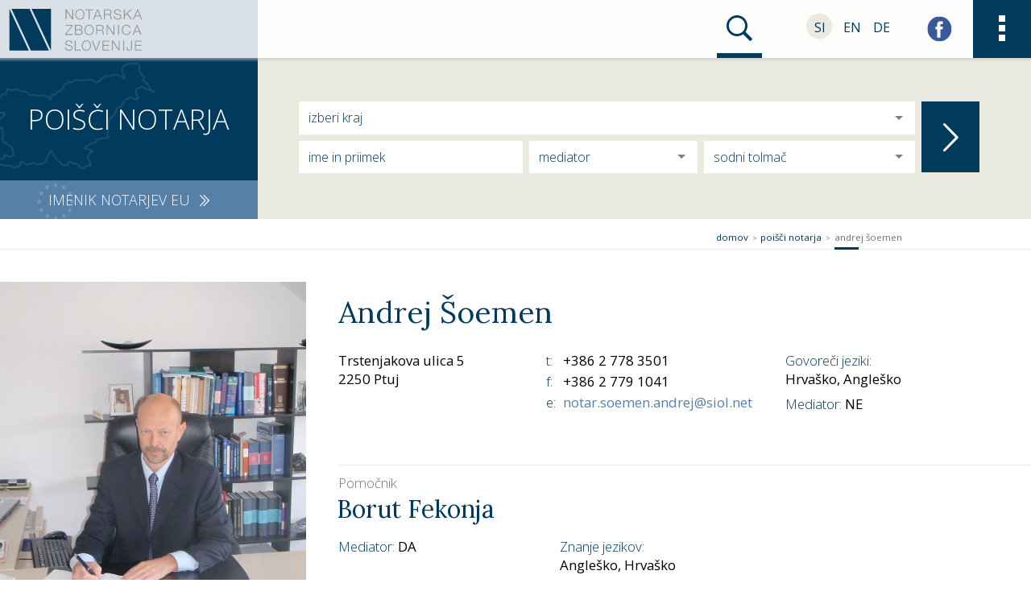

--- FILE ---
content_type: text/html; charset=utf-8
request_url: https://www.notar-z.si/andrej-soemen
body_size: 16678
content:
 <!DOCTYPE html>
<html class="no-js chrome webkit webkit bv_131 p_mac default lang_si">
    <head>
        <meta charset="utf-8">
        <meta http-equiv="X-UA-Compatible" content="IE=edge">
        <meta name="viewport" content="width=device-width,user-scalable=no,initial-scale=1.0">
        <meta name="mobile-web-app-capable" content="yes">
        <meta name="apple-mobile-web-app-capable" content="yes">
        <meta name="apple-mobile-web-app-title" content="Notarska zbornica Slovenije">
		<meta name="apple-mobile-web-app-status-bar-style" content="black">
		<meta name="format-detection" content="telephone=no">
		<meta name="SKYPE_TOOLBAR" content="SKYPE_TOOLBAR_PARSER_COMPATIBLE" />
		
		
		<link rel="apple-touch-icon" sizes="180x180" href="/images/favicon2023/apple-touch-icon.png">
		<link rel="icon" type="image/png" sizes="32x32" href="/images/favicon2023/favicon-32x32.png">
		<link rel="icon" type="image/png" sizes="16x16" href="/images/favicon2023/favicon-16x16.png">
		<link rel="manifest" href="/images/favicon2023/site.webmanifest">
		<link rel="mask-icon" href="/images/favicon2023/safari-pinned-tab.svg" color="#003a5d">
		<link rel="shortcut icon" href="/images/favicon2023/favicon.ico">
		<meta name="msapplication-TileColor" content="#ffffff">
		<meta name="msapplication-config" content="/images/favicon2023/browserconfig.xml">
		<meta name="theme-color" content="#ffffff">
		
		<title>Andrej Šoemen / Notarska zbornica Slovenije</title>
<meta name="keywords" content="notar, imenik notarjev, notarska tarifa, najdi notarja" />
<meta name="description" content="Andrej Šoemen, Trstenjakova ulica 5, 2250 Ptuj, tel: +386 2 778 3501, e: notar.soemen.andrej@siol.net" />
<meta property="og:title" content="Andrej Šoemen / Notarska zbornica Slovenije" />
<meta property="og:description" content="Andrej Šoemen, Trstenjakova ulica 5, 2250 Ptuj, tel: +386 2 778 3501, e: notar.soemen.andrej@siol.net" />
<meta property="og:url" content="http://www.notar-z.si/andrej-soemen" />
<meta property="og:image" content="http://www.notar-z.si/upload/notarji/andrej_soemen.jpg" /><link rel="canonical" href="http://www.notar-z.si/andrej-soemen" />		
		
       <link rel="stylesheet" href="/css/style.155.css?v=26">
		
<link rel="stylesheet" type="text/css" href="https://fonts.googleapis.com/css?family=Open+Sans:300,400,700,400italic|Lora:400,700&subset=latin,latin-ext" />
<link rel="stylesheet" type="text/css" href="/js/slickjs/slick.css" />		
		
		
		<script>
			(function(i,s,o,g,r,a,m){i['GoogleAnalyticsObject']=r;i[r]=i[r]||function(){
			(i[r].q=i[r].q||[]).push(arguments)},i[r].l=1*new Date();a=s.createElement(o),
			m=s.getElementsByTagName(o)[0];a.async=1;a.src=g;m.parentNode.insertBefore(a,m)
			})(window,document,'script','//www.google-analytics.com/analytics.js','ga'); ga('create', 'UA-76457913-1', {'storage': 'none', 'clientId': 'da6026e68aefca9171c6881f6ff4da89745b10bc'}); ga('send', 'pageview', {'anonymizeIp': true}); </script><script async src="https://www.googletagmanager.com/gtag/js?id=G-Y6Y760JN4R"></script>
		<script>
			window.dataLayer = window.dataLayer || [];
			function gtag(){dataLayer.push(arguments);}
			gtag("js", new Date()); gtag("set", "allow_google_signals", false); gtag("config", "G-Y6Y760JN4R");
		</script>		
				<!-- Google Tag Manager -->
		<script>(function(w,d,s,l,i){w[l]=w[l]||[];w[l].push({'gtm.start':
		new Date().getTime(),event:'gtm.js'});var f=d.getElementsByTagName(s)[0],
		j=d.createElement(s),dl=l!='dataLayer'?'&l='+l:'';j.async=true;j.src=
		'https://www.googletagmanager.com/gtm.js?id='+i+dl;f.parentNode.insertBefore(j,f);
		})(window,document,'script','dataLayer','GTM-KRL2VKF');</script>
		<!-- End Google Tag Manager -->
		
    </head><body>
		<!--[if lte IE 10]>
		<div class="chromeframe-holder" ><p class="chromeframe"><span>Uporabljate <b>zastarel</b> brskalnik.</span><br>Prosimo <a href="http://browsehappy.com/" target="_blank">nadgradite vaš brskalnik</a> za optimalen prikaz spletnega mesta.</p></div>
	<![endif]--> 
	
	<!-- Google Tag Manager (noscript) -->
	<noscript><iframe src="https://www.googletagmanager.com/ns.html?id=GTM-KRL2VKF"
	height="0" width="0" style="display:none;visibility:hidden"></iframe></noscript>
	<!-- End Google Tag Manager (noscript) -->


	<style>

.notarVsebina {
	display: flex;
    justify-content: stretch;
	align-items: stretch;
	flex-wrap: wrap;
}

.notarVsebina .left-space {
	margin-top: 0 !important;
    padding-top: 0 !important;
}

.notarVsebina .right-space {
	display: flex;
    justify-content: space-between;
    align-items: flex-start;
    flex-direction: column;
}

.notarVsebina .right-space span {
	
	width: 100%;
}

</style>

<div class="wrapper" >
<div style="display: none;"><svg>
 <defs>
 
  <symbol id="logotip" >
	<g>
		<polygon style="fill:#003a5d;" points="79.4,3.2 12.7,3.2 84.2,156.6 150.9,156.6 	"/>
		<polygon style="fill:#003a5d;" points="5,3.2 5,156.6 76.7,156.6 	"/>
		<polygon style="fill:#003a5d;" points="158.6,156.6 158.6,3.2 86.9,3.2 	"/>
	</g>
	<g>
		<g>
			<path style="fill:#939598;" d="M212.1,5.1h3.9l21.2,30.8h0.1V5.1h3.5v36.4h-3.9l-21.2-30.8h-0.1v30.8h-3.5
				C212.1,41.5,212.1,5.1,212.1,5.1z"/>
			<path style="fill:#939598;" d="M265.4,4.5c11.4,0,17.1,8.9,17.1,18.9s-5.7,18.9-17.1,18.9c-11.4,0-17.1-8.9-17.1-18.9
				S253.9,4.5,265.4,4.5z M265.4,39.3c9.6,0,13.6-8,13.6-16s-4.1-16-13.6-16c-9.6,0-13.7,8-13.7,16S255.8,39.3,265.4,39.3z"/>
			<path style="fill:#939598;" d="M285.1,5.1h28.9v3h-12.7v33.4h-3.5V8.1h-12.7V5.1z"/>
			<path style="fill:#939598;" d="M329.2,5.1h3.9l14.3,36.4h-3.7l-4.4-11.3h-16.6l-4.4,11.3h-3.7L329.2,5.1z M323.7,27.3H338l-7-18.7
				L323.7,27.3z"/>
			<path style="fill:#939598;" d="M354.5,5.1h16.7c6,0,11.1,2.9,11.1,9.5c0,4.6-2.4,8.3-7.1,9.3V24c4.7,0.7,6.1,3.8,6.4,8.2
				c0.2,2.5,0.2,7.5,1.7,9.3h-3.8c-0.8-1.4-0.8-4.1-1-5.7c-0.3-5.1-0.8-10.8-7.3-10.5h-13.2v16.2h-3.5V5.1L354.5,5.1z M357.9,22.4h13
				c4.2,0,7.8-2.6,7.8-7.1c0-4.5-2.6-7.2-7.8-7.2h-13V22.4z"/>
			<path style="fill:#939598;" d="M394.1,29.6c-0.2,7.5,5.2,9.8,11.9,9.8c3.8,0,9.6-2.1,9.6-7.4c0-4.1-4.1-5.8-7.5-6.6l-8.1-2
				c-4.3-1.1-8.2-3.1-8.2-8.8c0-3.6,2.3-10.2,12.5-10.2c7.2,0,13.5,3.8,13.5,11.3h-3.5c-0.3-5.5-4.7-8.4-9.9-8.4
				c-4.7,0-9.1,1.8-9.1,7.2c0,3.4,2.5,4.9,5.5,5.6l8.9,2.2c5.2,1.4,9.4,3.7,9.4,9.6c0,2.5-1,10.4-13.9,10.4
				c-8.6,0-14.9-3.9-14.5-12.7L394.1,29.6L394.1,29.6z"/>
			<path style="fill:#939598;" d="M428.1,5.1h3.5v19.6l21.2-19.6h4.7l-16.3,15l17,21.4h-4.5l-15.1-19l-7,6.5v12.5h-3.5L428.1,5.1
				L428.1,5.1z"/>
			<path style="fill:#939598;" d="M476.8,5.1h3.9L495,41.5h-3.7l-4.4-11.3h-16.6l-4.4,11.3h-3.7L476.8,5.1z M471.3,27.3h14.3l-7-18.7
				L471.3,27.3z"/>
		</g>
		<g>
			<path style="fill:#939598;" d="M212.5,62.4h26.2v3.1l-24,30.4h24.5v3h-28.3v-3.1l24-30.4h-22.3V62.4z"/>
			<path style="fill:#939598;" d="M247.2,62.4h15.4c6.1,0,11.7,2.1,11.7,8.9c0,3.8-2.6,7.3-6.3,8.2v0.1c4.7,0.6,7.7,4.1,7.7,8.9
				c0,3.5-1.2,10.4-13,10.4h-15.4V62.4z M250.7,78.4h11.9c5.5,0,8.2-2.8,8.2-6.2c0-4.5-2.8-6.8-8.2-6.8h-11.9V78.4z M250.7,95.8h11.9
				c5.2,0,9.6-1.6,9.6-7.5c0-4.7-3.5-7-9.6-7h-11.9V95.8z"/>
			<path style="fill:#939598;" d="M299.5,61.6c11.4,0,17.1,9,17.1,19s-5.7,19-17.1,19c-11.5,0-17.2-9-17.2-19
				C282.3,70.6,288,61.6,299.5,61.6z M299.5,96.6c9.6,0,13.7-8.1,13.7-16c0-8-4.1-16-13.7-16c-9.6,0-13.7,8.1-13.7,16
				C285.8,88.5,289.9,96.6,299.5,96.6z"/>
			<path style="fill:#939598;" d="M325.7,62.4h16.7c6,0,11.1,2.9,11.1,9.5c0,4.6-2.4,8.3-7.1,9.3v0.1c4.7,0.7,6.1,3.8,6.4,8.2
				c0.2,2.5,0.2,7.5,1.7,9.3h-3.8c-0.8-1.4-0.8-4.1-1-5.7c-0.3-5.1-0.8-10.8-7.3-10.5h-13.2v16.2h-3.5V62.4L325.7,62.4z M329.2,79.7
				h13c4.2,0,7.8-2.6,7.8-7.1c0-4.5-2.6-7.2-7.8-7.2h-13V79.7z"/>
			<path style="fill:#939598;" d="M364.5,62.4h3.9l21.2,30.8h0.1V62.4h3.5v36.4h-3.9L368,68h-0.1v30.8h-3.5V62.4z"/>
			<path style="fill:#939598;" d="M406.7,62.4h3.5v36.4h-3.5V62.4z"/>
			<path style="fill:#939598;" d="M448.8,73.4c-1.2-5.6-5.9-8.8-11.2-8.8c-9.6,0-13.7,8.1-13.7,16c0,8,4.1,16,13.7,16
				c6.7,0,11-5.2,11.7-11.7h3.5c-1,9-6.6,14.6-15.1,14.6c-11.5,0-17.2-9-17.2-19c0-10,5.7-19,17.2-19c6.9,0,13.7,4.2,14.6,11.8
				L448.8,73.4L448.8,73.4z"/>
			<path style="fill:#939598;" d="M474.9,62.4h3.9l14.3,36.4h-3.7l-4.4-11.3h-16.6l-4.4,11.3h-3.7L474.9,62.4z M469.4,84.5h14.3
				l-7-18.7L469.4,84.5z"/>
		</g>
		<g>
			<path style="fill:#939598;" d="M213.7,144.1c-0.2,7.5,5.2,9.8,11.9,9.8c3.8,0,9.6-2.1,9.6-7.4c0-4.1-4.1-5.8-7.5-6.6l-8.1-2
				c-4.3-1.1-8.2-3.1-8.2-8.8c0-3.6,2.3-10.2,12.5-10.2c7.2,0,13.5,3.8,13.5,11.3H234c-0.3-5.5-4.7-8.4-9.9-8.4
				c-4.7,0-9.1,1.8-9.1,7.2c0,3.4,2.5,4.9,5.5,5.6l8.9,2.2c5.2,1.4,9.4,3.7,9.4,9.6c0,2.5-1,10.4-13.9,10.4
				c-8.6,0-14.9-3.9-14.5-12.7L213.7,144.1L213.7,144.1z"/>
			<path style="fill:#939598;" d="M246.2,119.7h3.5v33.4h20.4v3h-23.9V119.7z"/>
			<path style="fill:#939598;" d="M289.6,118.9c11.4,0,17.1,9,17.1,19s-5.7,19-17.1,19c-11.5,0-17.2-9-17.2-19
				C272.4,127.9,278.1,118.9,289.6,118.9z M289.6,153.9c9.6,0,13.7-8.1,13.7-16c0-8-4.1-16-13.7-16c-9.6,0-13.7,8.1-13.7,16
				C275.9,145.8,280,153.9,289.6,153.9z"/>
			<path style="fill:#939598;" d="M310,119.7h3.7l11.8,32.6h0.1l11.7-32.6h3.7l-13.5,36.4h-4L310,119.7z"/>
			<path style="fill:#939598;" d="M349.1,119.7h25.1v3h-21.7v13.2h20.3v3h-20.3v14.4h21.9v3h-25.4L349.1,119.7L349.1,119.7z"/>
			<path style="fill:#939598;" d="M383.8,119.7h3.9l21.2,30.8h0.1v-30.8h3.5v36.4h-3.9l-21.2-30.8h-0.1v30.8h-3.5V119.7z"/>
			<path style="fill:#939598;" d="M425.6,119.7h3.5v36.4h-3.5V119.7z"/>
			<path style="fill:#939598;" d="M454.7,119.7h3.5v26.3c0,7.4-2.8,10.9-10.6,10.9c-8.4,0-10.1-6.1-10.1-12.4h3.5
				c0.2,3.1-0.2,9.5,7,9.5c5.5,0,6.8-2.8,6.8-9.4V119.7z"/>
			<path style="fill:#939598;" d="M468.5,119.7h25.1v3H472v13.2h20.3v3H472v14.4h21.9v3h-25.4V119.7L468.5,119.7z"/>
		</g>
	</g>
  </symbol>
  
  <symbol id="logotip_30let" >
	<path d="M284.93 125.75c0 3.71-5.59 13.25-15.51 13.25-3.58 0-4.83-3.39-5.21-4.4-.37-1 1-.5 1.7.57s1.57 1.5 2.33 1.5c6.91 0 14.13-6.91 14.13-13.19 0-2.07-3.27-2.51-7.73-1.44-3.77 3.07-8.17 6.28-8.86 6.28-1 0-2.45-2.45-2.45-4.4 0-1.82 6.4-5.33 12.37-5.65 8.36-8.17 16.33-20.23 16.33-22.49 0-.76-.44-1.5-2.2-1.5-5.27 0-15.89 8.48-18.27 16.08-.25.82-1.82-1.5-1.82-3.2 0-7.22 17.08-15.77 19.97-15.77s5.15 4.02 5.15 6.91-10.8 15.07-16.08 20.1l-.06.07c4.65 1 6.22 5.65 6.22 7.29Zm-17.65-1.07c-.13.06-.31.13-.44.19l.44-.19ZM300.06 121.16c0-7.29 8.17-27.63 19.85-27.63 4.53 0 7.97 6.6 7.97 11.81 0 8.6-13.06 22.93-14.63 22.43s-2.51-.82-.13-2.45c2.39-1.63 11.93-12 11.93-23.17 0-4.02-1.2-6.6-3.7-6.47-8.04.38-18.9 15.64-17.96 29.27.19 2.83 1.32 6.78 3.83 6.78 8.67 0 12.94-10.43 12.63-8.04-.44 3.27-4.14 10.05-9.86 10.05s-9.93-6.28-9.93-12.56v-.02ZM328.75 128.7c1.13-1.26 1.69-3.14 1.69-3.77 0-.25-.19-.82-.31-1.44-.07-.37.25-.37.69-.19.44.19 3.58 3.2 3.58 4.53s-.76 3.14-2.51 4.02c-1.76.88-3.58-2.63-3.14-3.14h.01ZM358.77 151.25c0-18.34 27-103.32 32.09-103.32 1.63 0 5.78 2.07 5.03 3.26-.63 1.01-1.82-.31-3.27.57-6.6 4.02-29.27 78.51-29.27 98.29 0 2.2.13 4.59 1.51 4.59 4.33 0 22.61-34.17 30.46-49.8.13-.25 1.76.19 1.32 1-9.86 18.27-25.56 50.63-30.96 50.63-3.33 0-6.9-1.76-6.9-5.21Z" style="fill:#003a5d"/><path d="M423.77 108.91c-3.76 3.96-20.35 22.17-26.76 22.17-4.77 0-8.29-2.89-8.29-8.73 0-9.36 8.29-21.61 15.13-21.61 3.01 0 4.65 1.51 4.65 3.77 0 2.95-3.39 7.41-6.84 7.41-2.07 0-3.07-1.26-4.08-2.51-2.89 4.27-5.21 10.05-5.21 15.51 0 2.89 1.32 4.77 3.96 4.77 6.84-.13 25-20.67 26.57-22.55 1.07-1.32 1.95.69.88 1.76Zm-25.76-.18c.63.88 1.63 1.38 2.39 1.38 1.63 0 6.09-3.07 6.09-6.72 0-.44-.19-.82-.76-.82-2.13 0-5.09 2.45-7.73 6.16Z" style="fill:#003a5d"/><path d="M456.11 88.31c0 1.2-.76 2.07-1.63 2.14-.44 0-1-.94-.31-1.38 1.07-.76.76-2.95-9.8-3.01-1.76 0-6.41.31-12.5.94-7.47 20.16-14.63 50-15.26 66.45-.31 9.04 4.59 10.17 2.51 10.8-1.7.56-6.91-2.51-6.72-11.24.44-17.46 8.42-45.22 15.32-65.57-12.69 1.44-29.39 3.9-40.33 7.1-1 .31-2.7-3.2-.82-3.64 6.9-1.5 26.44-3.77 41.7-5.15 3.58-10.3 6.78-18.53 8.48-22.17.44-.94 2.2-.69 4.4-.25 2.13.44 4.27 1.32 4.02 2.2-.13.5-1.38.25-2.64 1.2-2.95 2.2-6.53 9.3-10.11 18.72 6.03-.5 10.99-.82 13.69-.82 9.04 0 9.99 2.89 9.99 3.7ZM234.29 31.84c-1.48.09-2.58.31-3.3.67-.72.36-1.2.95-1.46 1.78-.25.82-.38 2.04-.38 3.64v37.85h-1.46l-26.62-41.14v33.47c0 1.65.13 2.87.41 3.68.27.8.82 1.38 1.62 1.74s2.05.58 3.74.67v1.27c-1.52-.13-3.68-.19-6.46-.19-2.53 0-4.5.06-5.9.19V74.2c1.48-.08 2.58-.31 3.3-.67.72-.35 1.2-.95 1.46-1.78.25-.82.38-2.04.38-3.64V37.3c0-1.6-.13-2.77-.38-3.49-.25-.72-.73-1.2-1.42-1.46s-1.8-.42-3.33-.51v-1.27c1.4.13 3.36.19 5.9.19 1.9 0 3.55-.06 4.95-.19l22.38 34.48V37.92c0-1.65-.14-2.87-.41-3.68s-.82-1.38-1.62-1.74c-.8-.36-2.05-.58-3.74-.67v-1.27c1.52.13 3.68.19 6.46.19 2.53 0 4.5-.06 5.9-.19v1.27ZM270.21 32.41c3.02 1.82 5.37 4.45 7.04 7.89s2.51 7.55 2.51 12.33-.86 8.77-2.57 12.37c-1.71 3.59-4.1 6.38-7.17 8.37-3.06 1.99-6.54 2.98-10.43 2.98s-7.53-.91-10.55-2.73c-3.02-1.82-5.37-4.44-7.04-7.89-1.67-3.44-2.51-7.55-2.51-12.33s.86-8.77 2.57-12.36 4.1-6.38 7.17-8.37c3.06-1.99 6.54-2.98 10.43-2.98s7.53.91 10.55 2.73Zm-17.94 1.23c-2.05 1.88-3.64 4.51-4.75 7.89-1.12 3.38-1.68 7.25-1.68 11.6s.62 8.26 1.87 11.6c1.24 3.34 2.93 5.92 5.04 7.73 2.11 1.82 4.48 2.73 7.1 2.73s5.08-.94 7.13-2.82 3.64-4.51 4.75-7.89c1.12-3.38 1.68-7.25 1.68-11.6s-.62-8.26-1.87-11.6-2.93-5.92-5.04-7.73c-2.11-1.82-4.48-2.73-7.1-2.73s-5.08.94-7.13 2.82ZM320.18 38.68c0 2.11.07 3.85.19 5.2h-1.46c-.34-3.26-.76-5.67-1.27-7.26s-1.4-2.75-2.66-3.49c-1.27-.74-3.22-1.11-5.83-1.11h-3.42v36.07c0 1.78.17 3.06.51 3.87.34.8.93 1.35 1.78 1.64.84.29 2.22.49 4.12.57v1.27c-2.2-.13-5.3-.19-9.32-.19-4.22 0-7.35.06-9.38.19v-1.27c1.9-.08 3.28-.27 4.12-.57s1.44-.84 1.78-1.64c.33-.8.51-2.09.51-3.87V32.02h-3.42c-2.62 0-4.57.37-5.83 1.11-1.27.74-2.15 1.9-2.66 3.49-.51 1.58-.93 4-1.27 7.26h-1.46c.13-1.35.19-3.08.19-5.2 0-2.41-.15-5.11-.44-8.11 3.51.13 9.46.19 17.87.19s14.3-.06 17.81-.19c-.29 3-.44 5.71-.44 8.11ZM359.8 74.18v1.27c-1.69-.13-3.95-.19-6.78-.19-3.64 0-6.34.06-8.11.19v-1.27c1.6-.08 2.76-.29 3.46-.6.7-.31 1.04-.9 1.04-1.74 0-.72-.25-1.71-.76-2.98l-3.87-10.39h-15.34l-2.6 6.72c-.85 2.28-1.27 4.02-1.27 5.2 0 1.31.45 2.26 1.36 2.85s2.29.91 4.15.95v1.27c-2.41-.13-4.84-.19-7.29-.19-1.9 0-3.49.06-4.75.19v-1.27c2.11-.51 3.78-2.35 5.01-5.51l14.9-38.41h1.02l15.47 39.87c1.02 2.62 2.47 3.97 4.38 4.06Zm-15.53-16.99-7.1-18.96-7.23 18.96h14.32ZM399.99 72.28c-.97 1.44-1.95 2.47-2.91 3.11s-2.26.95-3.86.95c-1.73 0-3.16-.51-4.28-1.52s-1.96-2.79-2.5-5.33l-1.4-6.34c-.51-2.2-.98-3.89-1.42-5.07-.45-1.18-1.11-2.13-2-2.85s-2.14-1.08-3.74-1.08h-6.02v14.58c0 1.6.13 2.77.38 3.49.25.72.73 1.2 1.42 1.46s1.8.42 3.33.51v1.27c-1.95-.13-4.63-.19-8.05-.19-3.64 0-6.34.06-8.11.19v-1.27c1.52-.08 2.63-.25 3.33-.51s1.17-.74 1.42-1.46.38-1.88.38-3.49V37.29c0-1.6-.13-2.77-.38-3.49-.25-.72-.73-1.2-1.42-1.46s-1.8-.42-3.33-.51v-1.27c1.78.13 4.35.19 7.73.19l6.84-.06c.8-.04 1.71-.07 2.73-.07 4.9 0 8.68 1.02 11.32 3.07 2.64 2.05 3.96 4.71 3.96 7.95 0 1.64-.39 3.31-1.18 4.97-.78 1.67-2.09 3.17-3.93 4.5s-4.24 2.23-7.19 2.69l.76.13c2.79.47 4.82 1.31 6.08 2.53 1.26 1.22 2.2 3.17 2.79 5.83l1.58 6.46c.42 1.95.87 3.3 1.33 4.06s1.1 1.14 1.9 1.14c.72 0 1.32-.19 1.8-.57.49-.38 1.05-1 1.68-1.84l.95.7v.03Zm-26.41-40c-.66.29-1.11.82-1.36 1.58-.25.76-.38 1.9-.38 3.42v15.59h4.24c4.18 0 7.06-.93 8.62-2.79s2.35-4.44 2.35-7.73c0-3.46-.82-6.08-2.47-7.86-1.65-1.78-4.33-2.66-8.05-2.66-1.31 0-2.29.15-2.95.44Z" style="fill:#003a5d"/><path d="M418.05 31.84c-1.52.09-2.63.25-3.33.51s-1.17.74-1.42 1.46-.38 1.88-.38 3.49v31.44c0 1.6.13 2.77.38 3.49.25.72.73 1.2 1.42 1.46s1.8.42 3.33.51v1.27c-1.95-.13-4.63-.19-8.05-.19-3.64 0-6.34.06-8.11.19V74.2c1.52-.08 2.63-.25 3.33-.51s1.17-.74 1.42-1.46.38-1.88.38-3.49V37.3c0-1.6-.13-2.77-.38-3.49-.25-.72-.73-1.2-1.42-1.46s-1.8-.42-3.33-.51v-1.27c1.78.13 4.48.19 8.11.19 3.38 0 6.06-.06 8.05-.19v1.27ZM461.03 74.18v1.27c-1.69-.13-3.95-.19-6.78-.19-3.64 0-6.34.06-8.11.19v-1.27c1.6-.08 2.76-.29 3.46-.6.7-.31 1.04-.9 1.04-1.74 0-.72-.25-1.71-.76-2.98l-3.87-10.39h-15.34l-2.6 6.72c-.85 2.28-1.27 4.02-1.27 5.2 0 1.31.45 2.26 1.36 2.85.91.59 2.29.91 4.15.95v1.27c-2.41-.13-4.84-.19-7.29-.19-1.9 0-3.49.06-4.76.19v-1.27c2.11-.51 3.78-2.35 5.01-5.51l14.9-38.41h1.02l15.47 39.87c1.02 2.62 2.47 3.97 4.38 4.06h.01ZM445.5 57.19l-7.1-18.96-7.23 18.96h14.32ZM494.56 38.68c0 2.11.07 3.85.19 5.2h-1.46c-.34-3.26-.76-5.67-1.27-7.26-.51-1.58-1.4-2.75-2.66-3.49-1.27-.74-3.22-1.11-5.84-1.11h-3.42v36.07c0 1.78.17 3.06.51 3.87.33.8.93 1.35 1.78 1.64.84.29 2.22.49 4.12.57v1.27c-2.2-.13-5.31-.19-9.32-.19-4.22 0-7.35.06-9.38.19v-1.27c1.9-.08 3.28-.27 4.12-.57s1.44-.84 1.78-1.64.51-2.09.51-3.87V32.02h-3.42c-2.62 0-4.57.37-5.84 1.11-1.27.74-2.15 1.9-2.66 3.49-.51 1.58-.93 4-1.27 7.26h-1.46c.13-1.35.19-3.08.19-5.2 0-2.41-.15-5.11-.44-8.11 3.51.13 9.46.19 17.87.19s14.3-.06 17.81-.19c-.29 3-.45 5.71-.45 8.11ZM82.81 4.78H13.05l74.78 160.44h69.76L82.81 4.78zM5 4.78v160.44h74.99L5 4.78zM165.64 165.22V4.78H90.66l74.98 160.44z" style="fill:#003a5d"/>
  </symbol>
 
  <symbol id="logo">
	<path fill="#353F6F" d="M227.048,35.199h4.648V0.667h-4.316V19.26c0.333,4.981,0.664,10.627,0.664,10.627s-1.66-3.652-3.32-7.306
	L212.769,0.667h-4.981v34.533h4.65l-0.333-19.922c0-4.649-0.331-9.629-0.331-9.629s1.659,4.317,3.984,8.301L227.048,35.199z
	 M271.544,18.929c0,5.977-0.664,8.634-2.657,10.626c-1.66,1.992-3.653,2.99-6.641,2.99h-0.332c-2.657,0-5.979-1.329-7.308-3.652
	c-1.326-2.326-1.991-6.643-1.991-11.956c0-4.317,0.331-7.306,1.659-9.629c1.329-2.324,4.317-3.986,7.639-3.986
	c3.984,0,6.641,2.326,7.97,4.65C271.211,10.628,271.544,13.948,271.544,18.929 M271.211,32.545
	c3.652-3.322,5.314-7.305,5.314-13.948c0-5.644-0.997-9.63-3.322-12.949c-1.659-2.326-4.981-5.646-11.289-5.646
	c-8.634,0-14.279,6.641-14.279,17.599c0,5.977,1.66,10.627,4.317,13.946c2.324,2.658,5.646,4.317,9.962,4.317h0.332
	C265.899,35.864,268.555,34.868,271.211,32.545 M312.054,3.985l0.333-3.319h-6.641h-16.937v3.319h9.632v31.214h3.983V3.985h3.322
	H312.054z M339.948,21.253h-5.314h-5.644l5.644-16.603V4.319L339.948,21.253z M346.59,35.199h2.657l-2.657-7.636l-8.967-26.897
	h-2.988h-2.656l-11.956,34.533h4.317l3.323-10.624h6.972h6.309l3.652,10.624H346.59z M372.821,16.936h-1.992h-3.984V3.985h4.317
	c0.662,0,1.327,0,1.659,0.334c0.996,0,1.993,0.331,2.656,0.664c1.993,0.664,3.652,2.655,3.652,4.981
	c0,2.324-0.662,4.317-1.991,5.312C376.141,16.272,374.814,16.605,372.821,16.936 M373.486,19.594h0.331
	c5.979,0,9.631-3.653,9.631-9.629c0-3.652-1.992-5.979-3.652-6.974c-1.329-1.329-3.323-1.993-6.975-2.324h-1.992h-8.301v34.533
	h4.317V19.594c1.659,0,2.655,0.331,3.984,2.324c0.664,0.664,1.329,1.66,1.992,2.658c3.652,4.647,6.308,8.634,6.975,10.624h5.312
	c0,0-6.641-9.629-7.969-11.622C376.474,22.581,375.145,20.923,373.486,19.594 M403.038,8.966c0-3.652,2.657-5.645,6.974-5.645
	c2.988,0,5.312,0.664,8.634,2.991l1.991-2.991c-3.319-2.324-6.972-3.32-10.624-3.32c-6.974,0-11.622,3.984-11.622,9.963
	c0,1.99,0.664,3.984,2.324,5.312c1.328,1.659,2.988,2.324,6.31,3.319l3.319,0.998c4.317,1.329,6.641,3.319,6.641,6.307
	c0,1.992-0.995,3.653-2.656,4.981c-1.328,1.328-2.988,1.662-5.645,1.662c-3.652,0-6.641-0.998-9.629-2.99l-1.659,2.99
	c3.319,2.324,6.972,3.319,11.289,3.319c3.321,0,5.645-0.664,7.969-1.993c3.322-1.991,4.981-5.312,4.981-8.301
	c0-2.324-0.998-4.647-2.324-6.31c-1.329-1.659-2.988-2.324-6.31-3.319l-3.984-1.329C404.7,13.283,403.038,11.624,403.038,8.966
	 M437.24,35.199h4.317V0.667h-4.317V35.199z M460.818,35.199l-14.279-18.263l14.279-16.27h-5.314l-13.613,16.27l13.613,18.263
	H460.818z M489.374,21.253h-5.312h-5.646l5.646-16.603V4.319L489.374,21.253z M498.672,35.199L487.05,0.667h-2.988h-2.657
	l-11.954,34.533h4.317l3.653-10.624h6.641h6.641l3.319,10.624H498.672z"/>
<path fill="#353F6F" d="M220.075,93.31h-2.989c0,0,0.996-1.329,1.993-3.32l14.942-24.242V62.43h-20.256l-1.329,3.319h13.284h3.652
	c0,0-0.665,0.998-2.324,3.322l-14.944,24.573v3.319h20.921l1.329-3.652H220.075z M268.223,87c0,3.986-1.993,6.31-7.306,6.31h-3.319
	h-4.317V80.692h4.317h1.991c1.994,0,3.322,0,4.318,0.331C266.563,81.357,268.223,84.012,268.223,87 M259.589,77.04h-1.991h-4.317
	V65.749h4.317h0.996c1.659,0,2.657,0,3.652,0.334c2.657,0.664,4.317,2.655,4.317,5.312c0,0.996-0.333,1.994-0.664,2.658
	C264.903,76.375,263.574,77.04,259.589,77.04 M269.551,80.36c-1.328-0.996-2.657-1.329-4.648-1.991
	c3.984-0.998,6.308-3.986,6.308-7.307c0-3.653-2.655-6.641-5.976-7.968c-1.661-0.664-2.989-0.664-7.637-0.664h-2.989h-5.314v34.533
	h8.302h0.996c5.312,0,6.641-0.331,8.634-0.996c3.319-1.328,5.312-4.981,5.312-8.634C272.539,85.01,271.875,82.021,269.551,80.36
	 M311.059,80.692c0,5.644-0.665,8.634-2.658,10.625c-1.659,1.993-3.652,2.988-6.641,2.988h-0.331c-2.658,0-5.979-1.659-7.306-3.652
	c-1.328-2.324-1.993-6.972-1.993-11.953c0-4.317,0.333-7.306,1.659-9.629c1.329-2.658,4.318-3.986,7.639-3.986
	c4.317,0,6.641,1.992,7.969,4.65C310.728,72.059,311.059,75.712,311.059,80.692 M310.728,94.305
	c3.652-3.319,5.312-7.636,5.312-14.277c0-5.312-0.998-9.629-3.322-12.62c-1.659-2.655-4.981-5.644-11.289-5.644
	c-8.634,0-14.28,6.641-14.28,17.599c0,5.976,1.66,10.626,4.317,13.615c2.324,2.655,5.646,4.317,9.963,4.648h0.331
	C305.413,97.627,308.07,96.632,310.728,94.305 M342.273,78.7h-1.993h-3.983V65.749h4.317h1.659c0.995,0.334,1.993,0.334,2.658,0.664
	c1.991,0.996,3.319,2.989,3.319,5.312c0,2.326-0.331,3.986-1.66,5.314C345.592,77.704,344.266,78.369,342.273,78.7 M342.937,81.357
	h0.331c5.977,0,9.63-3.986,9.63-9.631c0-3.652-1.991-5.977-3.653-7.305c-1.326-0.996-3.319-1.991-6.972-1.991h-1.993h-8.301v34.533
	h4.318V81.357c1.659,0,2.654,0.331,3.983,1.991c0.665,0.997,1.329,1.992,1.993,2.657c3.652,4.981,6.31,8.965,6.972,10.958h5.314
	c0,0-6.641-9.962-7.969-11.953C345.925,84.012,344.597,82.683,342.937,81.357 M388.097,96.963h4.317V62.43h-4.317l0.332,18.594
	c0,4.981,0.333,10.627,0.333,10.627s-1.329-3.986-3.322-7.305L373.817,62.43h-4.981v34.533h4.318l-0.332-20.256
	c0-4.317-0.332-9.298-0.332-9.298s1.662,3.986,3.986,8.303L388.097,96.963z M410.343,96.963h3.986V62.43h-3.986V96.963z
	 M436.244,87.665c-0.664-1.991-0.995-3.984-0.995-7.305c0-4.318,0.331-6.972,1.327-9.298c1.662-3.984,4.65-5.977,8.967-5.977
	c2.324,0,4.649,0.664,6.641,2.324l2.324-2.655c-2.657-1.993-5.646-2.989-8.965-2.989c-8.634,0-14.944,7.637-14.944,17.93
	c0,4.982,0.998,9.632,4.317,12.951c2.658,3.321,6.31,4.65,10.294,4.65c3.321,0,6.974-0.998,9.962-2.657l-2.324-2.989
	c-2.326,1.66-4.317,2.324-6.974,2.324C441.891,93.974,438.238,91.982,436.244,87.665 M485.058,82.683h-5.312H474.1l5.646-16.601
	L485.058,82.683z M494.356,96.963L482.733,62.43h-2.988h-2.658l-11.953,34.533h4.317l3.652-10.627h6.641h6.641l3.319,10.627H494.356
	z"/>
<path fill="#353F6F" d="M212.104,132.16c0-3.319,2.658-5.644,7.305-5.644c2.991,0,5.315,0.664,8.634,2.989l1.661-2.989
	c-3.321-2.326-6.641-3.321-10.627-3.321c-6.974,0-11.622,3.986-11.622,9.962c0,2.324,0.995,3.984,2.324,5.646
	c1.329,1.326,2.988,1.991,6.31,2.989l3.652,0.995c4.317,1.329,6.309,3.321,6.309,6.641c0,1.993-0.664,3.652-2.324,4.981
	c-1.662,0.995-2.991,1.329-5.646,1.329c-3.652,0-6.641-0.998-9.632-2.988l-1.991,3.319c3.653,1.993,7.306,2.988,11.622,2.988
	c2.989,0,5.646-0.664,7.969-1.991c2.989-1.992,4.649-4.981,4.649-8.303c0-2.324-0.664-4.647-2.324-5.976
	c-1.328-1.66-2.989-2.658-6.31-3.652l-3.984-1.329C213.766,136.477,212.104,135.15,212.104,132.16 M264.571,156.069l0.332-0.995
	h-0.332h-13.948V123.86h-3.984v34.533h17.599L264.571,156.069z M300.764,142.456c0,5.644-0.995,8.301-2.654,10.624
	c-1.663,1.994-3.653,2.989-6.644,2.989h-0.331c-2.989-0.331-5.977-1.66-7.306-3.984c-1.329-2.324-2.324-6.641-2.324-11.956
	c0-4.317,0.664-7.306,1.992-9.296c1.327-2.657,4.315-4.317,7.637-4.317c3.984,0.331,6.641,2.324,7.969,4.981
	C300.099,133.823,300.764,137.141,300.764,142.456 M300.099,155.738c3.653-2.988,5.314-7.305,5.314-13.945
	c0-5.646-0.998-9.632-3.321-12.951c-1.659-2.324-4.981-5.312-10.957-5.646c-8.965,0-14.279,6.974-14.279,17.932
	c0,5.977,1.329,10.625,4.316,13.613c2.326,2.658,5.646,4.317,9.963,4.317C294.787,159.057,297.776,158.062,300.099,155.738
	 M337.29,148.763l8.634-24.904h-4.317l-4.317,13.282l-3.32,9.629c-1.328,3.653-1.992,6.309-2.324,6.974
	c0-0.996-0.998-4.648-1.993-7.637l-7.638-22.249h-4.649l11.954,34.533h4.317L337.29,148.763z M375.478,158.393h3.984v-3.653h-3.984
	h-11.622v-12.617h11.622h0.332v-3.319h-0.332h-11.622v-11.291h11.622h2.989l0.331-3.652h-3.32h-15.939v34.533H375.478z
	 M413.664,158.393h4.318V123.86h-4.318l0.333,18.927c0,4.981,0.331,10.293,0.331,10.293s-1.329-3.652-3.319-6.972l-11.622-22.249
	h-4.982v34.533h4.318l-0.333-19.923c0-4.647-0.332-9.298-0.332-9.298s1.661,3.986,3.984,8.302L413.664,158.393z M435.58,158.393
	h4.317V123.86h-4.317V158.393z M460.816,160.386c1.329-1.659,1.329-3.319,1.329-7.636v-28.89h-4.317v28.89
	c0,3.319,0,4.981-0.664,6.307c-0.996,1.329-2.324,2.658-4.318,3.322l1.994,2.657C457.495,164.038,459.822,162.379,460.816,160.386
	 M484.393,154.74v-12.617h2.326h9.629v-3.319h-9.629h-2.326v-11.291h2.326h11.953l0.664-3.652h-12.617h-6.641v34.533h6.641H500
	v-3.653h-13.281H484.393z"/>
<path fill="#353F6F" d="M111.975,105.277c0,9.21-7.541,16.752-16.758,16.752c-2.789,0-5.861-0.838-8.373-2.235
	c-2.518-1.394-5.307-2.234-8.099-2.234c-2.792,0-5.867,0.84-8.379,2.234c-2.512,1.398-5.581,2.235-8.379,2.235
	c-3.069,0-5.861-0.838-8.373-2.235c-2.512-1.394-5.587-2.234-8.379-2.234c-2.792,0-5.864,0.84-8.376,2.234
	c-2.515,1.398-5.584,2.235-8.379,2.235c-9.216,0-16.752-7.822-16.752-16.752l25.131-33.51L46.913,85.17l15.074-30.158l15.08,30.158
	l9.777-13.403L111.975,105.277z M83.213,14.801l2.792,3.906l-4.467-0.557l-1.958,4.473l-1.954-4.473l-4.747,0.557l2.798-3.906
	l-2.798-3.626l4.747,0.557l1.954-4.473l1.958,4.473l4.467-0.557L83.213,14.801z M65.62,38.26l2.792,3.906l-4.466-0.557l-1.958,4.193
	l-1.948-4.193l-4.753,0.557l2.795-3.906l-2.795-3.915l4.753,0.844l1.948-4.469l1.958,4.469l4.466-0.844L65.62,38.26z M48.028,14.801
	l2.792,3.906l-4.467-0.557l-1.952,4.473l-1.957-4.473L37.7,18.707l2.789-3.906L37.7,11.174l4.744,0.557l1.957-4.473l1.952,4.473
	l4.467-0.557L48.028,14.801z M20.105,124.541c2.515,1.398,5.584,2.511,8.376,2.511c2.795,0,5.864-0.834,8.379-2.231
	c2.511-1.394,5.584-2.235,8.376-2.235c2.792,0,5.867,0.841,8.379,2.235c2.511,1.398,5.303,2.231,8.373,2.231
	c2.798,0,5.867-0.834,8.379-2.231c2.512-1.394,5.587-2.235,8.379-2.235c2.792,0,5.581,0.841,8.099,2.235
	c2.511,1.398,5.584,2.231,8.373,2.231c3.075,0,6.144-1.114,8.659-2.511c-0.837,1.961-2.792,4.749-4.19,6.707
	c-1.394,0.557-2.792,0.834-4.469,0.834c-2.789,0-5.861-0.834-8.373-2.238c-2.518-1.394-5.307-2.235-8.099-2.235
	c-2.792,0-5.867,0.84-8.379,2.235c-2.512,1.404-5.581,2.238-8.379,2.238c-3.069,0-5.861-0.834-8.373-2.238
	c-2.512-1.394-5.587-2.235-8.379-2.235c-2.792,0-5.864,0.84-8.376,2.235c-2.515,1.404-5.584,2.238-8.379,2.238
	c-1.394,0-3.072-0.277-4.19-0.834C23.177,129.29,20.942,126.502,20.105,124.541 M28.481,137.109c2.795,0,5.864-0.837,8.379-2.237
	c2.511-1.392,5.584-2.235,8.376-2.235c2.792,0,5.867,0.844,8.379,2.235c2.511,1.4,5.303,2.237,8.373,2.237
	c2.798,0,5.867-0.837,8.379-2.237c2.512-1.392,5.587-2.235,8.379-2.235c2.792,0,5.581,0.844,8.099,2.235
	c2.511,1.4,5.584,2.237,8.373,2.237h0.563c-8.656,10.334-21.504,18.707-33.793,22.896C49.425,155.816,37.136,147.443,28.481,137.109
	 M123.704,12.846C104.434,5.024,83.213,0,61.987,0C40.489,0,19.264,5.304,0,13.123l6.418,81.541
	c2.235,32.112,24.857,60.876,55.852,70.372c30.436-10.334,52.774-38.534,55.008-70.372L123.704,12.846z"/>
  </symbol>
 
 </defs>
</svg>
</div>
<div class="header subpage" >
	<div class="header-holder" >
		<a href="/" >
			<div class="icon-svg logo2"><div class="content"><svg viewBox="0 0 500 160"><use xlink:href="#logotip"></use></svg></div></div>		</a>
		<div class="header-content" >
			<div class="search-holder" >
				<div class="icon icon-search" ></div>
				<div class="search-input" >
					<input type="text" class="search-it" placeholder="vpišite iskani pojem ..." />
				</div>
			</div>
			<div class="language-holder" >
				<a href="/" class="language-item active" ><span>si</span></a><a href="/en/" class="language-item" ><span>en</span></a><a href="/de/" class="language-item" ><span>de</span></a>			</div>
			
			<div class="mainMenu__social outsideHeader" >
						<a class="socialSingle" href="https://www.facebook.com/notarskazbornicaSlovenije/?ref=settings" target="_blank" >
							<svg version="1.1" xmlns="http://www.w3.org/2000/svg" xmlns:xlink="http://www.w3.org/1999/xlink" x="0px" y="0px" width="100%" height="100%" viewBox="0 0 500 500" style="enable-background:new 0 0 500 500;" xml:space="preserve">
										<g>
											<circle class="st0" cx="250" cy="250" r="250"/>
											<path fill="#fff" d="M312.85,259.79h-44.61v163.43h-67.59V259.79h-32.14v-57.44h32.14v-37.17c0-26.58,12.63-68.2,68.19-68.2
												l50.06,0.21v55.75h-36.32c-5.96,0-14.34,2.98-14.34,15.66v33.8h50.51L312.85,259.79z"/>
										</g>
									</svg>

						</a>
					</div>		</div>
		
		<div class="header-gradient" ></div>
	</div>
	<div class="menu-holder" >
		<div class="icon icon-menu" ></div>
	</div>
	<div class="menu-content" >
		<div class="close-menu" ><div class="icon icon-close" ></div></div>
		<div class="scroll-holder" >
			<div class="menu-items-holder" >
				<a class="menu-items has-submenu-items " subid="notarska-zbornica-slovenije" href="/notarska-zbornica-slovenije" >Notarska zbornica Slovenije</a><div class="submenu-items notarska-zbornica-slovenije-subid" ><a href="/notarska-zbornica-slovenije#uinl-mednarodna-unija-latinskega-notariata" class="submenu-item " >UINL – Mednarodna unija latinskega notariata </a><br><a href="/notarska-zbornica-slovenije#cnue-svet-notariatov-evropske-unije" class="submenu-item " >CNUE – Svet notariatov Evropske unije</a><br><a href="/notarska-zbornica-slovenije#cen-pobuda-srednjeevropskih-notariatov-heksagonala" class="submenu-item " >CEN - Pobuda srednjeevropskih notariatov (Heksagonala) </a><br><a href="/notarska-zbornica-slovenije#evropska-mreza-registrov-oporok" class="submenu-item " >Evropska mreža registrov oporok </a><br><a href="/notarska-zbornica-slovenije#enn-evropska-notarska-mreza" class="submenu-item " >ENN – Evropska notarska mreža </a><br></div><a class="menu-items " href="/notar" >Notar</a><a class="menu-items has-submenu-items " subid="storitve" href="/storitve" >Storitve</a><div class="submenu-items storitve-subid" ><a href="/storitve/sestava-pogodb" class="submenu-item " >Sestava pogodb in drugih listin </a><br><a href="/storitve/overitve" class="submenu-item " >Overitve</a><br><a href="/storitve/nakup-in-prodaja-nepremicnin" class="submenu-item " >Nakup in prodaja nepremičnin </a><br><a href="/storitve/vpisi-v-zemljisko-knjigo" class="submenu-item " >Vpisi v zemljiško knjigo</a><br><a href="/storitve/urejanje-dednih-in-zapuscinskih-zadev" class="submenu-item " >Urejanje dednih in zapuščinskih zadev</a><br><a href="/storitve/oporoke" class="submenu-item " >Oporoke</a><br><a href="/storitve/zapuscinski-postopki" class="submenu-item " >Zapuščinski postopki</a><br><a href="/storitve/upravljanje-premozenja-med-zakonci-in-osebami-v-zunajzakonski-skupnosti" class="submenu-item " >Upravljanje premoženja med zakonci in osebami v zunajzakonski skupnosti </a><br><a href="/storitve/gospodarstvo-in-podjetnistvo" class="submenu-item " >Gospodarstvo in podjetništvo</a><br><a href="/storitve/hramba-listin-in-denarja" class="submenu-item " >Hramba listin in denarja </a><br><a href="/storitve/zastavne-listine-in-hipoteke" class="submenu-item " >Zastavne listine in hipoteke </a><br><a href="/storitve/resevanje-sporov-mediacija" class="submenu-item " >Reševanje sporov – mediacija </a><br></div><a class="menu-items has-submenu-items " subid="registri" href="/registri/register-oporok/" >Registri</a><div class="submenu-items registri-subid" ><a href="/registri/register-oporok" class="submenu-item " >Register oporok</a><br><a href="/registri/register-skrbniskih-pogodb-in-register-skrbniskih-notarjev" class="submenu-item " >Register skrbniških pogodb in register skrbniških notarjev</a><br><a href="/registri/register-pogodb-o-ureditvi-premozenjskopravnih-razmerij" class="submenu-item " >Register pogodb o ureditvi premoženjskopravnih razmerij</a><br></div><a class="menu-items " href="/predpisi-in-pravilniki" >Predpisi in pravilniki</a><a class="menu-items " href="/mednarodni-projekti" >Mednarodni projekti</a><a class="menu-items " href="/kontakt" >Kontakt</a>			</div>
			
			<div class="second-menu third" > 
				<a class="second-menu-item " href="/poisci-notarja" >Poišči notarja</a>
				<a class="second-menu-item" href="http://www.notaries-directory.eu/?language=sl" target="_blank" >Imenik <span class="smaller" >notarjev EU</span><div class="icon icon-double-arrow" ></div></a>
			</div>
			
			<div class="second-menu" >
				<a class="second-menu-item " href="/aktualno" >Aktualno</a><a class="second-menu-item " href="/notar-zaposluje" >Notar zaposluje</a><a class="second-menu-item " href="/notarske-novice" >Notarske novice</a><a class="second-menu-item " href="/notarski-vestnik" >Notarski vestnik</a><a class="second-menu-item " href="/povezave" >Povezave</a>			</div>
			
			<div class="mainMenu__social" >
						<a class="socialSingle" href="https://www.facebook.com/notarskazbornicaSlovenije/?ref=settings" target="_blank" >
							<svg version="1.1" xmlns="http://www.w3.org/2000/svg" xmlns:xlink="http://www.w3.org/1999/xlink" x="0px" y="0px" width="100%" height="100%" viewBox="0 0 500 500" style="enable-background:new 0 0 500 500;" xml:space="preserve">
										<g>
											<circle class="st0" cx="250" cy="250" r="250"/>
											<path fill="#fff" d="M312.85,259.79h-44.61v163.43h-67.59V259.79h-32.14v-57.44h32.14v-37.17c0-26.58,12.63-68.2,68.19-68.2
												l50.06,0.21v55.75h-36.32c-5.96,0-14.34,2.98-14.34,15.66v33.8h50.51L312.85,259.79z"/>
										</g>
									</svg>
						</a>
					</div>			
			<div class="menu-search-lang" >
				<div class="sl-search-holder" >
					<input type="text" class="search-it" />
					<div class="start-search" ><div class="icon icon-search" ></div></div>
				</div>
				<div class="sl-language-content" >
					<div class="sl-language-holder" >
					<a href="/" class="language-item active" ><span>si</span></a><a href="/en/" class="language-item" ><span>en</span></a><a href="/de/" class="language-item" ><span>de</span></a>					</div>
				</div>
			</div>
			
		</div>
	</div>
</div>

<div class="search-section" ><div class="search-holder-polje" ><div class="blue-bg" ></div><div class="silver-bg" ></div></div>	<div class="search-content-wrapper" >
		
		<div class="search-box" >
			<a href="/poisci-notarja" class="sb-content" >
				<div class="sb-title" >
					<span>Poišči notarja</span>
				</div>
			</a>
			<a href="http://www.notaries-directory.eu/?language=sl" target="_blank" class="bottom-button" ><span>Imenik notarjev EU<div class="icon icon-double-arrow" ></div></span></a>
		</div>
		
		<div class="search-filter" >
			<div class="search-holder-filter" >
				
				<div class="search-wrapper-filter" >
					<div class="filter-location" >
						<select>
							<option value="null">izberi kraj</option>
								<option value="Ajdovščina">Ajdovščina</option><option value="Brežice">Brežice</option><option value="Brezovica pri Ljubljani">Brezovica pri Ljubljani</option><option value="Celje">Celje</option><option value="Cerknica">Cerknica</option><option value="Črnomelj">Črnomelj</option><option value="Domžale">Domžale</option><option value="Gornja Radgona">Gornja Radgona</option><option value="Grosuplje">Grosuplje</option><option value="Idrija">Idrija</option><option value="Ilirska Bistrica">Ilirska Bistrica</option><option value="Izola/Isola">Izola/Isola</option><option value="Jesenice">Jesenice</option><option value="Kamnik">Kamnik</option><option value="Kočevje">Kočevje</option><option value="Koper/Capodistria">Koper/Capodistria</option><option value="Kranj">Kranj</option><option value="Krško">Krško</option><option value="Lenart v Slovenskih goricah">Lenart v Slovenskih goricah</option><option value="Lendava/Lendva">Lendava/Lendva</option><option value="Litija">Litija</option><option value="Ljubljana">Ljubljana</option><option value="Ljutomer">Ljutomer</option><option value="Logatec">Logatec</option><option value="Maribor">Maribor</option><option value="Murska Sobota">Murska Sobota</option><option value="Nova Gorica">Nova Gorica</option><option value="Novo mesto">Novo mesto</option><option value="Ormož">Ormož</option><option value="Portorož/Portorose">Portorož/Portorose</option><option value="Postojna">Postojna</option><option value="Ptuj">Ptuj</option><option value="Radlje ob Dravi">Radlje ob Dravi</option><option value="Radovljica">Radovljica</option><option value="Ravne na Koroškem">Ravne na Koroškem</option><option value="Šenčur">Šenčur</option><option value="Šentjur">Šentjur</option><option value="Sevnica">Sevnica</option><option value="Sežana">Sežana</option><option value="Škofja Loka">Škofja Loka</option><option value="Slovenj Gradec">Slovenj Gradec</option><option value="Slovenska Bistrica">Slovenska Bistrica</option><option value="Slovenske Konjice">Slovenske Konjice</option><option value="Šmarje pri Jelšah">Šmarje pri Jelšah</option><option value="Tolmin">Tolmin</option><option value="Trbovlje">Trbovlje</option><option value="Trebnje">Trebnje</option><option value="Velenje">Velenje</option><option value="Vrhnika">Vrhnika</option><option value="Zagorje ob Savi">Zagorje ob Savi</option><option value="Žalec">Žalec</option>						</select>
					</div>
					
					
					<div class="filter-name" >
						<input type="text" class="f-name" placeholder="ime in priimek" >					</div>
					
					<div class="filter-madiator" >
						<select  >
							<option value="null">mediator</option>
							<option value="da"  >da</option><option value="ne"  >ne</option>						</select>
					</div>
					<div class="filter-sodni-tolmac" >
						<select >
							<option value="null">sodni tolmač</option>
							<option value="EN">EN - Angleško</option><option value="FR">FR - Francosko</option><option value="HR">HR - Hrvaško</option><option value="IT">IT - Italijansko</option><option value="HU">HU - Madžarski</option><option value="DE">DE - Nemško</option><option value="RU">RU - Rusko</option><option value="ES">ES - Špansko</option>						</select>
					</div>
				</div>
				<div class="search-button" ><div class="icon icon-arrow-right" ></div></div>
				
			</div>
		</div>
		
		
		<div class="eni-second" >
			<a href="http://www.notaries-directory.eu/?language=sl" target="_blank" class="text-holder" ><div class="text">Imenik notarjev EU<div class="icon icon-double-arrow" ></div></div></a>
		</div>
		
	</div>
	
</div>

<div class="subpage-content-wrapper" >					<div class="header-subpage" >				
						<div class="page-nav" >
							<div class="page-nav-content" >
								<div class="breadcrumbs" >
									<div class="breadcrumbs-items" >
												<a href="/" class="bc-item" >Domov</a><a href="/poisci-notarja" class="bc-item" ><div class="icon-plus icon" ></div>Poišči notarja</a><a href="/andrej-soemen" class="bc-item" ><div class="icon-plus icon" ></div>Andrej Šoemen</a></div>								</div>
							</div>
						</div>
					</div>
				</div><div class="subcontent-wrapper single-notar" ><div class="subcontent-holder services-content notar-subpage">
			
			<div class="notarVsebina" >
			
			<div class="left-space change-order" sort-mobile="4" sort-desktop="1" style="min-height: 300px;" itemprop="image" itemscope itemtype="https://schema.org/ImageObject" ><div class="slick-images" ><div class="profile-image" ><img alt="" src="/img/w700-c10x12/upload/notarji/andrej_soemen.jpg" width="700" /></div><div class="profile-image" ><img alt="" src="/img/w700-c10x12/upload/notarji/andrej_soemen_pisarna.jpg" width="700" /></div></div><meta itemprop="url" content="http://www.notar-z.si/upload/notarji/andrej_soemen.jpg"></div>
				<div class="right-space change-order" sort-mobile="2" sort-desktop="2" >
				<span itemscope itemtype="http://schema.org/Person">
					<a style="display: none;" itemprop="url" href="http://www.notar.frontlab.eu/alenka-ratnik"></a><h1 class="persona" itemprop="name" >Andrej Šoemen</h1><div class="addres-location" itemscope itemtype="http://schema.org/PostalAddress" ><div class="location" itemprop="streetAddress" >Trstenjakova ulica 5</div>
							<div class="address" itemprop="postalCode" >2250 Ptuj</div><div style="display:none;" itemprop="addressCountry">Slovenija</div>
					</div><div class="contact" >
						<div class="phone" >
							<span>t: </span><div class="phone-numbers" ><div><a href="tel:+386 2 778 3501" itemprop="telephone" >+386 2 778 3501</a></div></div>
						</div><div class="fax" >
								<span>f: </span><div class="fax-numbers" ><div>+386 2 779 1041</div></div></div><div class="email" >
								<span>e: </span><div class="emails" ><a href="mailto:notar dot-no-spam soemen dot-no-spam andrej at-no-spam siol dot-no-spam net" itemprop="email" class="send-mail" >notar dot-no-spam soemen dot-no-spam andrej at-no-spam siol dot-no-spam net</a></div></div></div><div class="jezik-mediator" ><div class="langs" >
								<div class="pomozni" >Govoreči jeziki:</div>
								<div class="speaks" >Hrvaško, Angleško</div>
							</div><div class="mediator" >
								<span class="pomozni" >Mediator: </span><span>ne</span></div></div><div class="pomocnik" >
								<span class="pomocnik-title" >Pomočnik </span><div class="ime-pomocnika" >Borut Fekonja</div><div class="mediator-pomocnika" >
											<span class="pomozni" >Mediator: </span><span>da</span></div><div class="jezik-pomocnika" >
												<span class="pomozni" >Znanje jezikov: </span><br/>Angleško, Hrvaško</div></div></span><div class="pomocnik" >
					<span class="pomocnik-title" style="font-weight: 400; font-size: 0.8em;" >Skupna pooblaščena oseba za varstvo osebnih podatkov je mag. Bojana Vogrinec.</span><div class="contact" style="color: #73736e; font-size: 0.8em;" >
								(<a href="mailto:info dot-no-spam nzs at-no-spam siol dot-no-spam net" itemprop="email" >info dot-no-spam nzs at-no-spam siol dot-no-spam net</a>)
							<div></div></div></div></div></div>
<div id="anchor-kje-smo" class="map-holder fade ">
<div id="map-canvas" class="map-holder2" ></div>
<div id="marker-tooltip"></div>
	
		
	<div class="get-directions" >
		<div class="directions-holder" >
			<div id="direction-data" >
					<div class="distance" ><span class="label" >Dolžina:</span> <span id="mapDistance" ></span></div>
					<div class="time" ><span class="label" >Čas potovanja:</span> <span id="mapTime" ></span></div>
				</div>			<input type="text" class="location" placeholder="vpišite vašo lokacijo za izračun poti ..." >
			<div class="directions-button" >Prikaži pot</div>  
			<div class="direction-error" ></div>
		</div>
	</div>
</div>

<script>
	var directionsDisplay;
	var directionsService;
	var map;
	var myLatlng;
	var myLatLng2 = {lat: 46.421117, lng: 15.873843};
	
	function initialize() {
		directionsDisplay = new google.maps.DirectionsRenderer();
		myLatlng = new google.maps.LatLng(46.421117, 15.873843); 
		var myOptions = {
			panControl: false,
			zoomControl: true,
			zoomControlOptions: {
				style: google.maps.ZoomControlStyle.LARGE,
				position: google.maps.ControlPosition.RIGHT_CENTER
			},
			mapTypeControl: false,
			scaleControl: false,
			streetViewControl: false,
			overviewMapControl: false,
			scrollwheel: false,
			zoom: 16,
			center: myLatlng,
			mapTypeId: google.maps.MapTypeId.ROADMAP
		}
		map = new google.maps.Map(document.getElementById("map-canvas"), myOptions);
		
		
		var pos = new google.maps.LatLng(46.421117, 15.873843);
		
		var marker = new google.maps.Marker({
			position: pos,
			map: map,
			title: 'Andrej Šoemen',
			icon: '/images/map_mark.png?v=1',
		});
		var contentString = '<div id="content">'+
								'<h3 id="firstHeading" class="firstHeading">Andrej Šoemen</h3>'+
								'<p>Trstenjakova ulica 5, <br />2250 Ptuj</p>'+
								'<div class="icon icon-close"></div></div>';
	  var infowindow = new google.maps.InfoWindow({
		content: contentString
	  });
		
		google.maps.event.addListener(marker, 'click', function () {
			var point = fromLatLngToPoint(marker.getPosition(), map);
			$('#marker-tooltip').css({
				'left': (point.x - ($('#marker-tooltip').outerWidth()/2)),
					'top': (point.y - ($('#marker-tooltip').outerHeight()+40)),
			}).toggle();
		});
		
		map.addListener('drag', function() {
			updateInfoWindow();
		});
		
		map.addListener('bounds_changed', function() {
			updateInfoWindow();
		});
		
		function updateInfoWindow() {
			if($('#marker-tooltip').is(':visible')) {
				var point = fromLatLngToPoint(marker.getPosition(), map);
				$('#marker-tooltip').css({
					'left': (point.x - ($('#marker-tooltip').outerWidth()/2)),
					'top': (point.y - ($('#marker-tooltip').outerHeight()+50)),
				});
			}
		}
		
		$('#marker-tooltip').html(contentString).show();
		$('#marker-tooltip .icon-close').click(function() {
			$('#marker-tooltip').hide();
		});
	
		directionsDisplay.setMap(map);
		directionsService = new google.maps.DirectionsService();
	}
	
	function fromLatLngToPoint(latLng, map) {
		if(typeof map.getProjection() == 'undefined')
			return false;
		
		console.log(map.getProjection);
		var topRight = map.getProjection().fromLatLngToPoint(map.getBounds().getNorthEast());
		var bottomLeft = map.getProjection().fromLatLngToPoint(map.getBounds().getSouthWest());
		var scale = Math.pow(2, map.getZoom());
		var worldPoint = map.getProjection().fromLatLngToPoint(latLng);
		return new google.maps.Point((worldPoint.x - bottomLeft.x) * scale, (worldPoint.y - topRight.y) * scale);
	}
	
	
	function loadScript() {
		var script = document.createElement("script");
		script.type = "text/javascript";
		// script.src = "http://maps.google.com/maps/api/js?sensor=false&callback=initialize&libraries=geometry";
		script.src = "https://maps.googleapis.com/maps/api/js?v=3&key=AIzaSyBE8ylpxnQKB3qg8x3qxE1V0q5o3o46P-M&sensor=false&callback=initialize&libraries=geometry";
		document.body.appendChild(script);
	}
	
	function getDirections(myLocation) {
		var endPosition = myLatlng;
		
		var request = {
			origin:myLocation,
			destination:myLatlng,
			travelMode: google.maps.TravelMode.DRIVING
		};
		
		directionsService.route(request, function(response, status) {
			if (status == google.maps.DirectionsStatus.OK) {
				directionsDisplay.setDirections(response);
				
				var divDistance = document.getElementById('mapDistance');
				divDistance.innerHTML = response.routes[0].legs[0].distance.text;
				
				var mainDiv = document.getElementById('direction-data');
				mainDiv.className = 'active';
				
				
					var divTime = document.getElementById('mapTime');
					var timeString = response.routes[0].legs[0].duration.text;
					
					var timeFinal = timeString.replace("day", "d");
					timeFinal = timeFinal.replace("days", "d");
					timeFinal = timeFinal.replace("hours", "h");
					timeFinal = timeFinal.replace("hour", "h");
					timeFinal = timeFinal.replace("mins", "min");
					divTime.innerHTML = timeFinal;
				
			} else if(status == 'ZERO_RESULTS' || status == 'NOT_FOUND') {
				var mainDiv = document.getElementById('direction-data');
				mainDiv.className = '';
			}
		});
	}
	
	function hasClass(element, cls) {
		return (' ' + element.className + ' ').indexOf(' ' + cls + ' ') > -1;
	}
	
</script>



<div class="footer-section subpage" >	<div class="footer-holder" >
		<div class="footer-text" >
			<div class="f-title" >NOTARSKA ZBORNICA SLOVENIJE</div><div class="f-sub-title" >Tavčarjeva ulica 2, 1000 Ljubljana</div><div class="f-kontakt-number" ><div class="kontakt-item" >t: +386 1 439 25 70,</div><div class="kontakt-item" >f: +386 1 434 02 47,</div><div class="kontakt-item" >e: <a href="mailto:info dot-no-spam nzs at-no-spam siol dot-no-spam net">info dot-no-spam nzs at-no-spam siol dot-no-spam net</a></div><div class="footerText__facebook" >
								<a class="socialSingle" href="https://www.facebook.com/notarskazbornicaSlovenije/?ref=settings" target="_blank" >
									<svg version="1.1" xmlns="http://www.w3.org/2000/svg" xmlns:xlink="http://www.w3.org/1999/xlink" x="0px" y="0px" width="100%" height="100%" viewBox="0 0 500 500" style="enable-background:new 0 0 500 500;" xml:space="preserve">
										<g>
											<circle class="st0" cx="250" cy="250" r="250"/>
											<path fill="#fff" d="M312.85,259.79h-44.61v163.43h-67.59V259.79h-32.14v-57.44h32.14v-37.17c0-26.58,12.63-68.2,68.19-68.2
												l50.06,0.21v55.75h-36.32c-5.96,0-14.34,2.98-14.34,15.66v33.8h50.51L312.85,259.79z"/>
										</g>
									</svg>
								</a>
							</div></div>		</div>
		<div class="footer-menu" >
			<div class="f-menu-holder" >
				<div class="f-menu-item" ><a href="http://www.cnue.eu/" target="_blank">Notaries of Europe</a></div><div class="f-menu-item" ><a href="http://www.uinl.org/1/home-page" target="_blank">International union of notaries</a></div><div class="f-menu-item" ><a href="/imenik-notarjev-eu">Imenik notarjev EU</a></div>			</div>
		</div>
		<div class="copyright-other" >
			<div class="cr-holder" > 
				<div class="link" ><a href="/upload/files/notarska_zbornica_katalog_informacij_javnega_znacaja.pdf?v=20260122083700" target="_blank" >Katalog informacij javnega značaja</a></div>				<div class="copyright" >
					© 2016 - 2026 					Notarska zbornica Slovenije. Vse pravice pridržane.				</div>
			</div>
		</div>
	</div>
</div></div>		<script src="//ajax.googleapis.com/ajax/libs/jquery/1.11.1/jquery.min.js"></script>
		<script>window.jQuery || document.write('<script src="/js/jQuery/jquery-1.11.1.js">\x3C/script>')</script>
       
		<script type="text/javascript">$(document).ready(function() { });</script>	   
 	    <script src="/js/main.114.js"></script>
 	    <script src="/js/plugins.114.js"></script>
		<script type="text/javascript" src="/js/selectize/selectize.114.js"></script>
<script type="text/javascript" src="/js/slickjs/slick.min.114.js"></script>
<script type="text/javascript" src="/js/jquery.inview.min.114.js"></script><script type="text/javascript">$(window).load(function() {  if (location.search.length > 1 && $(window).width() < 768) { $('html, body').animate({ scrollTop: $('.notar-list').offset().top - 150 }, 500); } });</script><script type="text/javascript">$(document).ready(function() {  $('.has-submenu-items').click(function (event) { if($(document).width() <= 1100) { var activeElement = $('.menu-items-holder').find('.'+$(this).attr('subid')+'-subid'); if($(this).hasClass('activePressed')) { $(this).removeClass('activePressed'); $('.menu-items-holder').find('.'+$(this).attr('subid')+'-subid').slideUp(); } else { $(this).addClass('activePressed'); $('.menu-items-holder').find('.'+$(this).attr('subid')+'-subid').slideDown(); } if(activeElement.is(':visible')) { } else { } if($(this).hasClass('opened')) { } else { $(this).addClass('opened'); event.preventDefault(); return false; } } }); $('.close-menu').click(function() { if($('.header').hasClass('active')) { $('.header').removeClass('active'); $('body').removeClass('active-menu'); $('html').removeClass('disableScroll'); } }); $('.menu-holder').click(function() { $('.header').addClass('active'); $('body').addClass('active-menu'); $('html').addClass('disableScroll'); }); $('.search-holder .icon').click(function() { $('.search-holder').toggleClass('active'); $('.search-it').focus(); }); $('.sl-search-holder .start-search').click(function() { }); $('.search-input input').keyup(function (e) { if (e.keyCode == 13) { window.location = '/iskanje?q='+$('.search-input input').val(); } }); $('.sl-search-holder input').keyup(function (e) { if (e.keyCode == 13) { window.location = '/iskanje?q='+$('.sl-search-holder input').val(); } }); $('.start-search').click(function() { if($('.sl-search-holder input').val().length > 0) window.location = '/iskanje?q='+$('.sl-search-holder input').val(); }); $('select').selectize({ plugins: ['remove_button'], persist: false, maxItems: 1, }); $('.search-button').click(function() { var buildUrl = ''; if($('.filter-location .selectize-input div').attr('data-value') != 'null') buildUrl = '&k=' + $('.filter-location .selectize-input div').attr('data-value'); if($('.filter-name input').val() != '') buildUrl += '&i=' + $('.filter-name input').val(); if($('.filter-madiator .selectize-input div').attr('data-value') != 'null') buildUrl += '&m=' + $('.filter-madiator .selectize-input div').attr('data-value'); if($('.filter-sodni-tolmac .selectize-input div').attr('data-value') != 'null') buildUrl += '&t=' + $('.filter-sodni-tolmac .selectize-input div').attr('data-value'); if(buildUrl != '') window.location.href = '/poisci-notarja/?'+buildUrl.substring(1); else window.location.href = '/poisci-notarja'; }); $('.filter-name input').keyup(function (e) { if (e.keyCode == 13) { var buildUrl = ''; if($('.filter-location .selectize-input div').attr('data-value') != 'null') buildUrl = '&k=' + $('.filter-location .selectize-input div').attr('data-value'); if($('.filter-name input').val() != '') buildUrl += '&i=' + $('.filter-name input').val(); if($('.filter-madiator .selectize-input div').attr('data-value') != 'null') buildUrl += '&m=' + $('.filter-madiator .selectize-input div').attr('data-value'); if($('.filter-sodni-tolmac .selectize-input div').attr('data-value') != 'null') buildUrl += '&t=' + $('.filter-sodni-tolmac .selectize-input div').attr('data-value'); if(buildUrl != '') window.location.href = '/poisci-notarja/?'+buildUrl.substring(1); else window.location.href = '/poisci-notarja'; } }); $('.slick-images').slick({ dots: true, arrows: false, infinite: true, speed: 300, autoplay: true, autoplaySpeed: 4000, slidesToShow: 1, slidesToScroll: 1, customPaging: function(slider, i) { return '<div class="dots" ></div>'; }, }); $('.directions-holder .directions-button').click(function() { if($('.directions-holder .location').val() != '') { getDirections($('.directions-holder .location').val()); } }); $('.directions-holder .location').keypress(function (e) { var key = e.which; if(key == 13) { getDirections($('.directions-holder .location').val()); } }); $('#map-canvas').bind('inview', function(event, isInView, visiblePartX, visiblePartY) { if (isInView) { loadScript(); $(this).unbind('inview'); } }); $('#map-canvas').on('click', function() { map.setOptions({ scrollwheel: true }); }); });</script>    </body>
</html>

--- FILE ---
content_type: text/css; charset: UTF-8; charset=utf-8
request_url: https://www.notar-z.si/css/style.155.css?v=26
body_size: 25457
content:
article,aside,details,figcaption,figure,footer,header,hgroup,main,nav,section,summary{display:block;}audio,canvas,video{display:inline-block;*display:inline;*zoom:1;}audio:not([controls]){display:none;height:0;}[hidden]{display:none;}html{font-size:100%;-ms-text-size-adjust:100%;-webkit-text-size-adjust:100%;}html,button,input,select,textarea{font-family:sans-serif;}body{margin:0;}a:focus{outline:thin dotted;}a:active,a:hover{outline:0;}h1{font-size:2em;margin:0.67em 0;}h2{font-size:1.5em;margin:0.83em 0;}h3{font-size:1.17em;margin:1em 0;}h4{font-size:1em;margin:1.33em 0;}h5{font-size:0.83em;margin:1.67em 0;}h6{font-size:0.67em;margin:2.33em 0;}abbr[title]{border-bottom:1px dotted;}b,strong{font-weight:bold;}blockquote{margin:1em 40px;}dfn{font-style:italic;}hr{-moz-box-sizing:content-box;box-sizing:content-box;height:0;}mark{background:yellow;color:black;}p,pre{margin:1em 0;}code,kbd,pre,samp{font-family:monospace, serif;_font-family:'courier new', monospace;font-size:1em;}pre{white-space:pre;white-space:pre-wrap;word-wrap:break-word;}q{quotes:none;}q:before,q:after{content:'';content:none;}small{font-size:80%;}sub,sup{font-size:75%;line-height:0;position:relative;vertical-align:baseline;}sup{top:-0.5em;}sub{bottom:-0.25em;}dl,menu,ol,ul{margin:1em 0;}dd{margin:0 0 0 40px;}menu,ol,ul{padding:0 0 0 40px;}nav ul,nav ol{list-style:none;list-style-image:none;}img{border:0;-ms-interpolation-mode:bicubic;}svg:not(:root){overflow:hidden;}figure{margin:0;}form{margin:0;}fieldset{border:1px solid silver;margin:0 2px;padding:0.35em 0.625em 0.75em;}legend{border:0;padding:0;white-space:normal;*margin-left:-7px;}button,input,select,textarea{font-size:100%;margin:0;vertical-align:baseline;*vertical-align:middle;}button,input{line-height:normal;}button,select{text-transform:none;}input[type="reset"],input[type="submit"]{-webkit-appearance:button;cursor:pointer;*overflow:visible;}button[disabled],html input[disabled]{cursor:default;}input[type="checkbox"],input[type="radio"]{box-sizing:border-box;padding:0;*height:13px;*width:13px;}input[type="search"]{-webkit-appearance:textfield;-moz-box-sizing:content-box;-webkit-box-sizing:content-box;box-sizing:content-box;}input[type="search"]::-webkit-search-cancel-button,input[type="search"]::-webkit-search-decoration{-webkit-appearance:none;}button::-moz-focus-inner,input::-moz-focus-inner{border:0;padding:0;}textarea{overflow:auto;vertical-align:top;}table{border-collapse:collapse;border-spacing:0;}html{box-sizing:border-box;}*,*:before,*:after{box-sizing:inherit;}@font-face{font-family:'notarska';src:url('fonts/notarska.eot?97s9jr');src:url('fonts/notarska.eot?97s9jr#iefix') format('embedded-opentype'), url('fonts/notarska.ttf?97s9jr') format('truetype'), url('fonts/notarska.woff?97s9jr') format('woff'), url('fonts/notarska.svg?97s9jr#notarska') format('svg');font-weight:normal;font-style:normal;}[class^="icon-"],[class*=" icon-"]{font-family:'notarska';speak:none;font-style:normal;font-weight:normal;font-variant:normal;text-transform:none;line-height:1;-webkit-font-smoothing:antialiased;-moz-osx-font-smoothing:greyscale;}.icon-arrow:before{content:"\e908";}.icon-arrow-down:before{content:"\e900";}.icon-arrow-up:before{content:"\e901";}.icon-close:before{content:"\e907";}.icon-arrow-right:before{content:"\e902";}.icon-double-arrow:before{content:"\e903";}.icon-arrow-left:before{content:"\e904";}.icon-menu:before{content:"\e905";}.icon-search:before{content:"\e906";}::-moz-selection{background:#5298da;text-shadow:none;}::selection{background:#5298da;text-shadow:none;}::-webkit-input-placeholder{color:#003a5d;}:-moz-placeholder{color:#003a5d;}::-moz-placeholder{color:#003a5d;}:-ms-input-placeholder{color:#003a5d;}.icon-svg{display:block;position:relative;pointer-events:none;}.icon-svg:before{display:block;content:"";width:100%;padding-top:100%;}.icon-svg > .content{position:absolute;top:0;left:0;right:0;bottom:0;}.icon-svg svg{width:100%;height:100%;fill:currentColor;}.icon-svg.logo{position:relative;}.icon-svg.logo:before{display:block;content:"";width:100%;padding-top:33%;}.icon-svg.logo > .content{position:absolute;top:0;left:0;right:0;bottom:0;}.chromeframe-holder{position:fixed;top:0;left:0;right:0;bottom:0;background-color:#003a5d;z-index:99999;}.chromeframe-holder .chromeframe{display:inline-block;background:#003a5d;color:white;padding:2em 1em;z-index:9999;position:absolute;top:50%;left:50%;font-size:24px;-webkit-transform:translateX(-50%) translateY(-50%);-ms-transform:translateX(-50%) translateY(-50%);transform:translateX(-50%) translateY(-50%);}.chromeframe-holder .chromeframe span{font-size:24px;}.chromeframe-holder .chromeframe a{color:#5680a8;}.chromeframe-holder .msie.bv_9,.chromeframe-holder .msie.bv_10{background-color:rgba(0, 58, 93, 0.8);}.chromeframe-holder .msie.bv_9 .chromeframe,.chromeframe-holder .msie.bv_10 .chromeframe{background-color:rgba(0, 58, 93, 0.8);}.chromeframe-holder .msie.bv_8{background-color:#003a5d;}.chromeframe-holder .msie.bv_8 .chromeframe{background-color:#003a5d;}html{font-size:100%;overflow-y:scroll;-webkit-text-size-adjust:100%;-ms-text-size-adjust:100%;-webkit-font-smoothing:antialiased;-moz-osx-font-smoothing:greyscale;}html.disableScroll{overflow:hidden;}body{margin:0;padding:0;font-size:1em;line-height:1.4;}h1,h2,h3,p,ul,ol,table{margin-top:0;}a{text-decoration:none;color:inherit;}img{max-width:100%;}pre{padding:1em;margin:0.3em;background-color:#cccccc;font-size:0.7em;border:3px solid #999999;border-radius:1em;}.media-debug{display:none;position:fixed;bottom:0;left:0;padding:0.1em 0.3em;z-index:2000;color:black;background-color:yellow;}.media-debug > div{display:none;}.grid-breakpoint{display:block;}.content-breakpoint{display:block;}.wrapper{min-height:100%;overflow:hidden;}.header-subpage{font-family:'Open Sans', sans-serif;margin-top:1.5rem;}.header-subpage .header-image{position:relative;}.header-subpage .header-image:after{content:'';display:block;padding-top:50%;}.header-subpage .header-image .page-title-banner{position:absolute;width:100%;left:0;right:0;top:50%;-webkit-transform:translateY(-50%);transform:translateY(-50%);z-index:10;}.header-subpage .header-image .page-title-banner .page-title-banner-holder .ptbh-text{padding:0.5rem;font-size:1.2rem;color:#003a5d;font-weight:600;text-shadow:1px 1px 2px white;}.header-subpage .header-image .image-holder{position:absolute;top:0;left:0;right:0;bottom:0;z-index:5;}.header-subpage .header-image .image-holder .ih-image{width:100%;height:100%;background-position:70% 50%;background-size:cover;}.header-subpage .page-nav{border-bottom:1px solid rgba(205, 205, 205, 0.4);padding:0 0.5rem;}.header-subpage .page-nav:before,.header-subpage .page-nav:after{content:" ";display:table;}.header-subpage .page-nav:after{clear:both;}.header-subpage .page-nav{*zoom:1;}.header-subpage .page-nav .page-back{display:none;}.header-subpage .page-nav .page-title{float:left;margin-top:0.6em;text-transform:uppercase;font-weight:400;font-size:0.95em;color:#003a5d;display:none;}.header-subpage .page-nav .page-title span{text-transform:none;}.header-subpage .page-nav .breadcrumbs{float:right;padding:0 false;font-size:0.9em;margin-top:0.8em;}.header-subpage .page-nav .breadcrumbs .breadcrumbs-items .bc-item{margin-bottom:0.4rem;font-size:0.8em;text-transform:lowercase;display:inline-block;color:#003a5d;}.header-subpage .page-nav .breadcrumbs .breadcrumbs-items .bc-item.home-bc{color:#003a5d;}.header-subpage .page-nav .breadcrumbs .breadcrumbs-items .bc-item:last-of-type{position:relative;}.header-subpage .page-nav .breadcrumbs .breadcrumbs-items .bc-item:last-of-type:after{content:'';display:block;width:1.9rem;height:3px;background-color:#003a5d;left:0;bottom:-7px;position:absolute;margin:0;}.header-subpage .page-nav .breadcrumbs .breadcrumbs-items .bc-item:after{content:'>';font-size:0.7em;color:#73736e;margin:0 0.6em;}.header-subpage .page-nav .breadcrumbs .breadcrumbs-items .bc-item:last-of-type{color:#73736e;}.header-subpage .page-nav .breadcrumbs .breadcrumbs-items .bc-item:last-of-type:after{content:'';}.header{background-color:rgba(255, 255, 255, 0.85);height:4.5rem;width:100%;position:fixed;top:0;left:0;z-index:100;font-family:'Open Sans', sans-serif;}.header.active .menu-content{right:0;width:calc(100% - 4.5rem);-webkit-transform:translateX(0);transform:translateX(0);}.header.active .menu-content .close-menu{left:-4.5rem;}.header .header-holder a{display:inline-block;padding:1rem;padding:0.65rem;}.header .header-holder a img{width:187px;height:39px;}.header .header-holder a .logo{width:10rem;max-height:100%;height:100%;}.header .header-holder .header-content{float:right;margin-right:4.5rem;height:3.5rem;display:none;}.header .header-holder .header-content .search-holder{width:3.5rem;height:4.5rem;display:none;vertical-align:top;border-bottom:0.4rem solid #003a5d;position:relative;-webkit-transition:all 0.4s linear;transition:all 0.4s linear;}.header .header-holder .header-content .search-holder:after{content:'';background-color:#003a5d;width:100%;position:absolute;top:100%;left:0;bottom:0;right:0;z-index:1;-webkit-transition:all 0.4s linear;transition:all 0.4s linear;}.header .header-holder .header-content .search-holder .icon{font-size:2rem;color:#003a5d;padding:1.2rem 0.5rem 0.5rem 0.8rem;cursor:pointer;position:relative;z-index:2;-webkit-transition:width 0.4s linear;transition:width 0.4s linear;}.header .header-holder .header-content .search-holder:hover{border-bottom:0.4rem solid #5680a8;}.header .header-holder .header-content .search-holder:hover:after{top:0;}.header .header-holder .header-content .search-holder:hover .icon{color:white;}.header .header-holder .header-content .search-holder .search-input{width:0;overflow:hidden;position:absolute;top:0;right:3.5rem;background-color:rgba(255, 255, 255, 0.7);padding:0;-webkit-transition:all 0.4s linear;transition:all 0.4s linear;}.header .header-holder .header-content .search-holder .search-input input{height:3.2rem;margin:0.66rem 0.8rem;width:calc(100% - 4.5rem);padding:0.2rem 0.4rem;display:inline-block;vertical-align:top;background:transparent;border:0;}.header .header-holder .header-content .search-holder .search-input ::-webkit-input-placeholder{color:black;}.header .header-holder .header-content .search-holder .search-input :-moz-placeholder{color:black;}.header .header-holder .header-content .search-holder .search-input ::-moz-placeholder{color:black;}.header .header-holder .header-content .search-holder .search-input :-ms-input-placeholder{color:black;}.header .header-holder .header-content .search-holder .search-input .start-search{height:100%;width:2.4rem;height:2.4rem;background-color:#eaeae0;display:inline-block;vertical-align:top;cursor:pointer;}.header .header-holder .header-content .search-holder .search-input .start-search .icon{font-size:1.7rem;color:white;}.header .header-holder .header-content .search-holder.active{border-bottom:0.4rem solid #5680a8;}.header .header-holder .header-content .search-holder.active .search-input{width:25rem;}.header .header-holder .header-content .search-holder.active:after{top:0;}.header .header-holder .header-content .search-holder.active .icon{color:white;}.header .header-holder .header-content .language-holder{display:inline-block;vertical-align:top;height:4.5rem;padding:1.4rem;}.header .header-holder .header-content .language-holder .language-item{display:inline-block;position:relative;text-transform:uppercase;margin:0 0.4rem;width:1.5rem;height:1.5rem;cursor:pointer;padding:0.01rem;}.header .header-holder .header-content .language-holder .language-item span{position:relative;z-index:2;color:#003a5d;}.header .header-holder .header-content .language-holder .language-item:nth-child(1):after{left:-1px;}.header .header-holder .header-content .language-holder .language-item:nth-child(2):after{left:2px;}.header .header-holder .header-content .language-holder .language-item:nth-child(3):after{left:2px;}.header .header-holder .header-content .language-holder .language-item:after{content:'';position:absolute;width:2rem;height:2rem;border-radius:100%;z-index:1;top:0;left:0;-webkit-transform:translate(-25%, -17%);transform:translate(-25%, -17%);}.header .header-holder .header-content .language-holder .language-item:hover:after,.header .header-holder .header-content .language-holder .language-item.active:after{background-color:#eaeae0;}.header .header-holder .header-content .mainMenu__social.outsideHeader{margin-right:1rem;position:relative;top:0;height:100%;width:3.2rem;height:4.5rem;display:inline-block;vertical-align:top;}.header .header-holder .header-content .mainMenu__social.outsideHeader .socialSingle{position:absolute;width:100%;top:50%;left:50%;-webkit-transform:translate(-50%, -50%);transform:translate(-50%, -50%);margin:0;}.header .header-holder .header-content .mainMenu__social.outsideHeader .socialSingle svg{display:block;max-width:100%;fill:#3b5998;-webkit-transition:all 0.3s;transition:all 0.3s;}.header .header-holder .header-content .mainMenu__social.outsideHeader .socialSingle:hover svg{fill:#3b5998;opacity:1;}.header .header-holder .header-gradient{position:absolute;top:100%;width:100%;height:0.3rem;background-color:red;z-index:100;background:url("[data-uri]");background:-moz-linear-gradient(top, rgba(196, 196, 196, 0.65) 0%, transparent 100%);background:-webkit-linear-gradient(top, rgba(196, 196, 196, 0.65) 0%, transparent 100%);background:linear-gradient(to bottom, rgba(196, 196, 196, 0.65) 0%, transparent 100%);filter:progid:DXImageTransform.Microsoft.gradient(startColorstr='#a6c4c4c4', endColorstr='#00000000', GradientType=0);}.header .menu-holder{height:4.5rem;width:4.5rem;background-color:#003a5d;position:absolute;top:0;right:0;cursor:pointer;}.header .menu-holder .icon{color:white;font-size:2rem;padding:1.2rem 2rem;}.header .menu-holder:hover{background-color:#eaeae0;}.header .menu-holder:hover .icon{color:#003a5d;}.header .menu-content{width:calc(100% - 3.5rem);height:100%;background-color:#003a5d;position:fixed;top:0;right:0%;-webkit-transform:translateX(100%);transform:translateX(100%);-webkit-transition:all 0.4s linear;transition:all 0.4s linear;z-index:100;}.header .menu-content .close-menu{width:4.5rem;height:4.5rem;background-color:#003a5d;position:absolute;left:0;top:0;cursor:pointer;-webkit-transition:all 0.4s linear;transition:all 0.4s linear;-webkit-transition-delay:0.3s;transition-delay:0.3s;z-index:-1;}.header .menu-content .close-menu .icon{font-size:2rem;color:white;padding:1.3rem 1.3rem;}.header .menu-content .scroll-holder{position:relative;padding:4.2rem 1rem 2rem 1rem;background-color:#003a5d;overflow:auto;height:100%;max-height:100%;}.header .menu-content .scroll-holder .menu-items-holder .menu-items{color:white;font-size:1.2rem;line-height:1.2;text-transform:uppercase;font-weight:400;padding-bottom:0.5rem;margin-bottom:0.7rem;border-bottom:1px solid #265179;cursor:pointer;display:block;margin:0;font-size:1.1em;line-height:1.227em;padding-top:1em;padding-bottom:1em;outline:0;-webkit-transition:color 0.2s linear;transition:color 0.2s linear;}.header .menu-content .scroll-holder .menu-items-holder .menu-items:first-of-type{padding-top:1em;}.header .menu-content .scroll-holder .menu-items-holder .menu-items:hover,.header .menu-content .scroll-holder .menu-items-holder .menu-items.active{color:#8194a7;}.header .menu-content .scroll-holder .menu-items-holder .has-submenu-items.activePressed{border-bottom:0;}.header .menu-content .scroll-holder .menu-items-holder .submenu-items{padding-top:0;padding-bottom:1.2rem;border-bottom:1px solid #265179;display:none;padding-left:0.5rem;}.header .menu-content .scroll-holder .menu-items-holder .submenu-items .submenu-item{text-transform:none;color:white;padding-top:0.4rem;padding-bottom:0.4rem;display:inline-block;line-height:1.4;border-bottom:1px solid #265179;width:100%;text-transform:uppercase;font-size:0.95em;}.header .menu-content .scroll-holder .menu-items-holder .submenu-items .submenu-item.active,.header .menu-content .scroll-holder .menu-items-holder .submenu-items .submenu-item.activePressed{color:#8194a7;}.header .menu-content .scroll-holder .menu-items-holder .submenu-items .submenu-item:last-of-type{border-bottom:0;}.header .menu-content .scroll-holder .second-menu{margin-top:2rem;}.header .menu-content .scroll-holder .second-menu.third .second-menu-item{color:white;}.lang_en .header .menu-content .scroll-holder .second-menu.third .second-menu-item{padding-right:1.8rem;}.header .menu-content .scroll-holder .second-menu.third .second-menu-item:hover,.header .menu-content .scroll-holder .second-menu.third .second-menu-item.active{color:#8194a7;}.header .menu-content .scroll-holder .second-menu .second-menu-item{color:#8194a7;font-size:1.2rem;line-height:1.2;margin-bottom:1rem;text-transform:uppercase;font-weight:400;padding-bottom:0.5rem;margin-bottom:0.7rem;border-bottom:1px solid #265179;cursor:pointer;display:block;margin:0;font-size:1.1em;line-height:1.227em;padding-top:1em;padding-bottom:1em;-webkit-transition:color 0.2s linear;transition:color 0.2s linear;}.header .menu-content .scroll-holder .second-menu .second-menu-item:hover,.header .menu-content .scroll-holder .second-menu .second-menu-item.active{color:white;}.header .menu-content .scroll-holder .second-menu.third .second-menu-item{display:block;position:relative;}.header .menu-content .scroll-holder .second-menu.third .second-menu-item .smaller{font-size:0.8em;display:block;}.header .menu-content .scroll-holder .second-menu.third .second-menu-item .icon{position:absolute;top:50%;-webkit-transform:translateY(-50%);transform:translateY(-50%);right:0.3rem;font-size:0.8em;}.header .menu-content .scroll-holder .menu-search-lang{width:100%;margin-top:4rem;}.header .menu-content .scroll-holder .menu-search-lang .sl-search-holder{display:none;width:100%;}.header .menu-content .scroll-holder .menu-search-lang .sl-search-holder input{width:calc(100% - 3rem);height:2.5rem;border:0;padding:0.2rem 0.4rem;display:inline-block;vertical-align:top;border-radius:0;background-color:#8194a7;}.header .menu-content .scroll-holder .menu-search-lang .sl-search-holder .start-search{width:2.5rem;height:2.5rem;margin-left:0.2rem;display:inline-block;vertical-align:top;cursor:pointer;}.header .menu-content .scroll-holder .menu-search-lang .sl-search-holder .start-search .icon{padding:0.3rem 0.25rem;font-size:1.8rem;color:white;}.header .menu-content .scroll-holder .menu-search-lang .sl-language-content{width:143px;margin:auto;}.header .menu-content .scroll-holder .menu-search-lang .sl-language-holder{display:inline-block;vertical-align:top;height:3.5rem;padding:0.7rem;}.header .menu-content .scroll-holder .menu-search-lang .sl-language-holder .language-item{display:inline-block;position:relative;text-transform:uppercase;width:1.5rem;height:1.5rem;cursor:pointer;padding:0.01rem;}.header .menu-content .scroll-holder .menu-search-lang .sl-language-holder .language-item span{position:relative;z-index:2;color:white;font-weight:300;}.header .menu-content .scroll-holder .menu-search-lang .sl-language-holder .language-item:nth-child(1):after{left:-1px;}.header .menu-content .scroll-holder .menu-search-lang .sl-language-holder .language-item:nth-child(2){margin-left:0.63rem;margin-right:0.8rem;}.header .menu-content .scroll-holder .menu-search-lang .sl-language-holder .language-item:nth-child(2):after{left:2px;}.header .menu-content .scroll-holder .menu-search-lang .sl-language-holder .language-item:nth-child(3):after{left:2px;}.header .menu-content .scroll-holder .menu-search-lang .sl-language-holder .language-item:after{content:'';position:absolute;width:2rem;height:2rem;border-radius:100%;z-index:1;top:0;left:0;-webkit-transform:translate(-25%, -17%);transform:translate(-25%, -17%);}.header .menu-content .scroll-holder .menu-search-lang .sl-language-holder .language-item:hover span,.header .menu-content .scroll-holder .menu-search-lang .sl-language-holder .language-item.active span{color:#003a5d;}.header .menu-content .scroll-holder .menu-search-lang .sl-language-holder .language-item:hover:after,.header .menu-content .scroll-holder .menu-search-lang .sl-language-holder .language-item.active:after{background-color:white;}.header .menu-content .scroll-holder .mainMenu__social{display:block;position:absolute;top:1.2rem;right:1rem;}.header .menu-content .scroll-holder .mainMenu__social .socialSingle{width:2.2rem;height:2.2rem;display:inline-block;vertical-align:top;color:#3b5998;fill:#3b5998;-webkit-transition:color 0.3s, fill 0.3s;transition:color 0.3s, fill 0.3s;}.header .menu-content .scroll-holder .mainMenu__social .socialSingle svg{display:block;max-width:100%;}.footerText__facebook{margin-right:1rem;position:relative;top:0;width:2rem;display:inline-block;vertical-align:middle;margin-left:1rem;margin-right:1rem;}.footerText__facebook svg{display:block;max-width:100%;fill:#3b5998;-webkit-transition:all 0.3s;transition:all 0.3s;}.footerText__facebook .socialSingle:hover svg{fill:#3b5998;opacity:1;}.picture-time-section{width:100%;margin-bottom:1rem;}.picture-time-section:before,.picture-time-section:after{content:" ";display:table;}.picture-time-section:after{clear:both;}.picture-time-section{*zoom:1;}.picture-time-section .wide-picture{width:100%;min-height:300px;float:right;position:relative;}.picture-time-section .wide-picture .w-picture{width:100%;height:100%;background-size:cover;background-position:50% 0;position:absolute;}.subcontent-wrapper:before,.picture-time-section:before,.subcontent-wrapper:after,.picture-time-section:after{content:" ";display:table;}.subcontent-wrapper:after,.picture-time-section:after{clear:both;}.subcontent-wrapper,.picture-time-section{*zoom:1;}.times-holder{position:relative;font-family:'Open Sans', sans-serif;float:left;width:100%;background-color:#eaeae0;font-size:12px;font-size:calc(0.7em + 1vw);}.times-holder:after{display:none;}.times-holder .times-content{padding:1rem;position:relative;text-align:center;}.times-holder .times-content .times-title{color:#003a5d;font-weight:600;font-size:1.4em;margin-bottom:1rem;text-transform:uppercase;line-height:1.2;}.times-holder .times-content .times-title span{font-weight:300;display:block;}.times-holder .times-content .time-elements{padding-left:0;padding-left:0;text-align:center;}.times-holder .times-content .time-elements .time-element{font-size:1.03em;}.times-holder .times-content .time-elements .time-element:not(:last-child){margin-bottom:0.3em;}.times-holder .times-content .time-elements .time-element .lang_en{margin-bottom:0.4rem;}.times-holder .times-content .time-elements .time-element .day{display:inline-block;vertical-align:middle;width:2.4rem;margin-left:0;font-weight:600;}.lang_en .times-holder .times-content .time-elements .time-element .day{width:100%;}.times-holder .times-content .time-elements .time-element .hours{display:inline-block;vertical-align:middle;width:calc(100% - 2.5rem;);}.lang_en .times-holder .times-content .time-elements .time-element .hours{width:100%;margin-left:0;font-size:0.95em;}.times-holder .times-content .time-elements .day{font-weight:600!important;margin-left:0!important;text-transform:uppercase;}.times-holder .times-content .time-elements .time-element{color:#003a5d;font-weight:600;font-size:1.1em;}.times-holder .times-content .time-elements .time-element span{font-weight:300;}.times-holder .times-content .time-text{margin-top:1rem;color:#003a5d;font-size:0.9em;font-weight:300;line-height:1.2;}.right-space a{color:#5680a8;}.subcontent-wrapper{font-family:'Open Sans', sans-serif;}.subcontent-wrapper .subcontent-holder:before,.subcontent-wrapper .subcontent-holder:after{content:" ";display:table;}.subcontent-wrapper .subcontent-holder:after{clear:both;}.subcontent-wrapper .subcontent-holder{*zoom:1;}.subcontent-wrapper .subcontent-holder.four-o-four .title{margin-top:2rem;font-size:1.4em;font-weight:600;color:#053869;font-family:'Lora', serif;}.subcontent-wrapper .subcontent-holder .services-menu{margin-top:2.9rem;margin-bottom:2rem;margin-left:1.5rem;}.subcontent-wrapper .subcontent-holder .services-menu.hide-menu{display:none!important;}.subcontent-wrapper .subcontent-holder .services-menu .sm-item{font-size:1.2em;color:#003a5d;font-weight:300;text-transform:uppercase;position:relative;margin-bottom:0.8rem;display:inline-block;}.subcontent-wrapper .subcontent-holder .services-menu .sm-item:before{font-family:'notarska';content:"\e902";position:absolute;font-size:1.1rem;color:#003a5d;left:-1.3rem;top:0;}.subcontent-wrapper .subcontent-holder .services-menu .sm-item.active{color:#73736e;}.subcontent-wrapper .subcontent-holder .services-menu .sm-item.active:before{content:"\e902";color:#73736e;left:-1.4rem;top:0.15rem;}.subcontent-wrapper .subcontent-holder .services-menu .sm-item.active:after{content:'';background-color:#eaeae0;width:calc(100% + 2rem);height:100%;left:-1.8rem;top:0;position:absolute;z-index:-1;}.subcontent-wrapper .subcontent-holder .services-menu .sm-subitems{margin-bottom:1rem;}.subcontent-wrapper .subcontent-holder .services-menu .sm-subitem{margin-left:1rem;font-size:0.9em;color:#003a5d;font-weight:300;text-transform:uppercase;position:relative;margin-bottom:0.2rem;display:inline-block;}.subcontent-wrapper .subcontent-holder .services-menu .sm-subitem:before{font-family:'notarska';content:"\e902";position:absolute;font-size:1.1rem;color:#003a5d;left:-1.3rem;top:25em;}.subcontent-wrapper .subcontent-holder .services-menu .sm-subitem.active{color:#cdcdcd;}.subcontent-wrapper .subcontent-holder .services-menu .sm-subitem.active:before{content:"\e907";color:#cdcdcd;left:-1.4rem;top:0.45em;font-size:0.8em;}.subcontent-wrapper .subcontent-holder .left-space{max-width:100%;width:100%;margin:auto;z-index:20;}.subcontent-wrapper .subcontent-holder .left-space:before,.subcontent-wrapper .subcontent-holder .left-space:after{content:" ";display:table;}.subcontent-wrapper .subcontent-holder .left-space:after{clear:both;}.subcontent-wrapper .subcontent-holder .left-space{*zoom:1;}.subcontent-wrapper .subcontent-holder .left-space .box-left{background-color:#003a5d;padding:2rem 1rem 3rem 1rem;min-width:auto;width:100%;max-width:600px;margin:auto;position:relative;}.subcontent-wrapper .subcontent-holder .left-space .box-left .box-content{text-align:center;color:white;padding-top:2rem;}.subcontent-wrapper .subcontent-holder .left-space .services-menu{margin-right:2rem;padding-left:1.5rem;display:none;}.subcontent-wrapper .subcontent-holder .left-space .services-menu .sm-item{width:100%;padding:0.2em 0.2em;}.subcontent-wrapper .subcontent-holder .left-space .services-menu .sm-item:before{top:0.4rem;}.subcontent-wrapper .subcontent-holder .left-space .box-holder{background-color:#003a5d;display:none;padding:2rem 1rem 3rem 1rem;}.subcontent-wrapper .subcontent-holder .left-space .box-holder.contact .boxes-explanations .e-box-item .eb-content{font-size:1.2em;}.subcontent-wrapper .subcontent-holder .left-space .box-holder .eb-title{font-family:'Lora', serif;text-align:center;font-size:1.6em;color:#eaeae0;margin-bottom:1rem;font-weight:600;}.subcontent-wrapper .subcontent-holder .left-space .box-holder .boxes-explanations .e-box-item .eb-content{color:white;text-align:center;font-size:1em;}.subcontent-wrapper .subcontent-holder .left-space .box-holder .boxes-explanations .e-box-item .eb-content a{color:#88b0d6;}.subcontent-wrapper .subcontent-holder .left-space .box-holder .boxes-explanations .slick-dots{list-style:none;position:absolute;padding:0;bottom:-3rem;left:50%;-webkit-transform:translateX(-50%);transform:translateX(-50%);}.subcontent-wrapper .subcontent-holder .left-space .box-holder .boxes-explanations .slick-dots li{display:inline-block;margin:0 0.3rem;}.subcontent-wrapper .subcontent-holder .left-space .box-holder .boxes-explanations .slick-dots li .dots{width:0.7rem;height:0.7rem;border-radius:100%;border:1px solid white;cursor:pointer;}.subcontent-wrapper .subcontent-holder .left-space .box-holder .boxes-explanations .slick-dots li.slick-active .dots{background-color:white;}.subcontent-wrapper .subcontent-holder .left-space .gallery-holder{max-width:100%;width:100%;margin-top:4rem;}.subcontent-wrapper .subcontent-holder .left-space .gallery-holder .gallery-items{padding:0 1rem;max-width:100%;}.subcontent-wrapper .subcontent-holder .left-space .gallery-holder .gallery-items .gallery-item{width:100%;display:inline-block;margin:0.5rem;position:relative;}.subcontent-wrapper .subcontent-holder .left-space .gallery-holder .gallery-items .gallery-item .shown-image{max-width:100%;width:100%;}.subcontent-wrapper .subcontent-holder .left-space .gallery-holder .gallery-items .prev-arrow,.subcontent-wrapper .subcontent-holder .left-space .gallery-holder .gallery-items .next-arrow{position:absolute;top:50%;-webkit-transform:translateY(-50%);transform:translateY(-50%);color:#003a5d;cursor:pointer;font-size:1.3rem;}.subcontent-wrapper .subcontent-holder .left-space .gallery-holder .gallery-items .prev-arrow{left:0;}.subcontent-wrapper .subcontent-holder .left-space .gallery-holder .gallery-items .next-arrow{right:0;}.subcontent-wrapper .subcontent-holder .right-space{margin-top:2rem;padding:0.5rem;}.subcontent-wrapper .subcontent-holder .right-space article{padding-bottom:2rem;font-family:'Open Sans', sans-serif;min-height:300px;}.subcontent-wrapper .subcontent-holder .right-space article.news-article h1{margin:1.1em 0 0.4em 0;}.subcontent-wrapper .subcontent-holder .right-space article.news-article h1:first-of-type{margin-bottom:0;}.subcontent-wrapper .subcontent-holder .right-space article.news-article .date{display:block;color:#73736e;font-size:0.9em;margin-bottom:1.5rem;}.subcontent-wrapper .subcontent-holder .right-space article.news-article ol li{margin-bottom:0.5rem;}.subcontent-wrapper .subcontent-holder .right-space article h1{font-size:1.4em;font-weight:600;color:#003a5d;font-family:'Lora', serif;margin:1.1em 0 0.4em 0;}.subcontent-wrapper .subcontent-holder .right-space article h1:first-of-type{margin-top:0;}.subcontent-wrapper .subcontent-holder .right-space article h2{font-size:1.2em;color:#003a5d;font-family:'Lora', serif;margin:0.8em 0 0.3em 0;}.subcontent-wrapper .subcontent-holder .right-space article h3{font-size:1.1em;color:#003a5d;margin:0.8em 0 0.6em 0;}.subcontent-wrapper .subcontent-holder .right-space article ul{list-style:none!important;margin-bottom:1rem;padding-left:1.5rem;}.subcontent-wrapper .subcontent-holder .right-space article ul li{position:relative;margin-bottom:0.5rem;}.subcontent-wrapper .subcontent-holder .right-space article ul li:before{content:'';display:block;width:0.4rem;height:0.4rem;border-radius:100%;border:1px solid #003a5d;background-color:#003a5d;position:absolute;top:0.6rem;left:-1rem;}.subcontent-wrapper .subcontent-holder .right-space article .content-column{margin-top:0.8rem;display:block;margin-bottom:0.66rem;}.subcontent-wrapper .subcontent-holder .right-space article .content-column strong{margin-bottom:0.3rem;display:block;}.subcontent-wrapper .subcontent-holder .right-space.contact-subpage article{min-height:200px;}.subcontent-wrapper .subcontent-holder .right-space .box-holder{background-color:#003a5d;display:block;padding:2rem 1rem 3rem 1rem;margin-bottom:2rem;}.subcontent-wrapper .subcontent-holder .right-space .box-holder.contact .boxes-explanations .e-box-item .eb-content{font-size:1.2em;}.subcontent-wrapper .subcontent-holder .right-space .box-holder .eb-title{font-family:'Lora', serif;text-align:center;font-size:1.6em;color:#eaeae0;margin-bottom:1rem;font-weight:600;}.subcontent-wrapper .subcontent-holder .right-space .box-holder .boxes-explanations .e-box-item .eb-content{color:white;text-align:center;font-size:1em;}.subcontent-wrapper .subcontent-holder .right-space .box-holder .boxes-explanations .e-box-item .eb-content a{color:#88b0d6;}.subcontent-wrapper .subcontent-holder .right-space .box-holder .boxes-explanations .slick-dots{list-style:none;position:absolute;padding:0;bottom:-3rem;left:50%;-webkit-transform:translateX(-50%);transform:translateX(-50%);}.subcontent-wrapper .subcontent-holder .right-space .box-holder .boxes-explanations .slick-dots li{display:inline-block;margin:0 0.3rem;}.subcontent-wrapper .subcontent-holder .right-space .box-holder .boxes-explanations .slick-dots li:before{display:none;}.subcontent-wrapper .subcontent-holder .right-space .box-holder .boxes-explanations .slick-dots li .dots{width:0.7rem;height:0.7rem;border-radius:100%;border:1px solid white;cursor:pointer;}.subcontent-wrapper .subcontent-holder .right-space .box-holder .boxes-explanations .slick-dots li.slick-active .dots{background-color:white;}.subcontent-wrapper.single-notar .subcontent-holder .left-space .slick-dots{padding:0;list-style:none;bottom:0rem;position:absolute;right:1rem;}.subcontent-wrapper.single-notar .subcontent-holder .left-space .slick-dots li{width:1rem;height:1rem;background-color:#eaeae0;border:0;border-radius:50%;display:inline-block;vertical-align:top;margin:0.15rem;cursor:pointer;}.subcontent-wrapper.single-notar .subcontent-holder .left-space .slick-dots li.slick-active{background-color:#003a5d;}.content-section{width:100%;font-family:'Open Sans', sans-serif;}.content-section .content-elements{width:100%;margin-top:4.5rem;}.content-section .content-elements:before,.content-section .content-elements:after{content:" ";display:table;}.content-section .content-elements:after{clear:both;}.content-section .content-elements{*zoom:1;}.content-section .content-elements .content-element{width:50%;display:inline-block;float:left;position:relative;}.content-section .content-elements .content-element.clear{display:none;width:100%;}.content-section .content-elements .content-element.clear:after{padding-top:50%;}.content-section .content-elements .content-element.big-image{width:100%;}.content-section .content-elements .content-element.big-image:after{padding-top:50%;}.content-section .content-elements .content-element.big-image .content-hold .content-image{background-position:100% 0;background-size:100% auto;width:100%;height:100%;}.content-section .content-elements .content-element.normal-image{width:100%;display:block;}.content-section .content-elements .content-element.normal-image:after{padding-top:50%;}.content-section .content-elements .content-element.normal-image .content-hold .content-image-normal{background-position:50% 0;background-size:cover;width:100%;height:100%;}.content-section .content-elements .content-element.news-box{width:100%;}.content-section .content-elements .content-element.news-box .content-hold.news-hold{border-left:0;}.content-section .content-elements .content-element.news-box:after{padding-top:60%;display:none;}.content-section .content-elements .content-element.news-box .content-hold{position:relative;}.content-section .content-elements .content-element.quote-element{display:none;}.content-section .content-elements .content-element .quote-element .content-hold,.content-section .content-elements .content-element.box-blue .content-hold{background-color:#003a5d;}.content-section .content-elements .content-element .quote-element .content-hold .element-title,.content-section .content-elements .content-element.box-blue .content-hold .element-title{color:#eaeae0;}.content-section .content-elements .content-element .quote-element .content-hold .element-descrtiption,.content-section .content-elements .content-element.box-blue .content-hold .element-descrtiption{color:black;}.content-section .content-elements .content-element:after{content:'';display:block;padding-top:100%;}.content-section .content-elements .content-element .clear-element{position:absolute;top:0;left:0;right:0;bottom:0;background-color:transparent;}.content-section .content-elements .content-element .content-hold{position:absolute;top:0;left:0;right:0;bottom:0;background-color:#eaeae0;border-bottom:rgba(205, 205, 205, 0.4) solid 1px;font-size:12px;font-size:calc(0.7em + 1vw);}.content-section .content-elements .content-element .content-hold:nth-child(odd){border-left:rgba(205, 205, 205, 0.4) solid 1px;}.content-section .content-elements .content-element .content-hold .arrow-pointer{position:absolute;bottom:2rem;right:2rem;opacity:0;}.content-section .content-elements .content-element .content-hold .arrow-pointer .icon{font-size:1.4rem;color:#d8d8ce;}.content-section .content-elements .content-element .content-hold.news-hold{background-color:#003a5d;}.content-section .content-elements .content-element .content-hold.news-hold .element-news-holder{padding:2rem 1rem 3.5rem 1rem;color:#eaeae0;}.content-section .content-elements .content-element .content-hold.news-hold .element-news-holder .element-news-date{font-size:1em;margin-bottom:0.8em;display:flex;align-content:flex-start;justify-content:space-between;}.content-section .content-elements .content-element .content-hold.news-hold .element-news-holder .element-news-title{font-size:1.4em;font-weight:600;line-height:1.2;margin-bottom:1.5em;}.content-section .content-elements .content-element .content-hold.news-hold .element-news-holder .element-news-descr{display:none;font-size:1.05em;line-height:1.2;}.content-section .content-elements .content-element .content-hold.news-hold .element-news-holder .read-more-holder{font-size:0.8em;display:inline-block;vertical-align:middle;margin-left:0.6rem;}.content-section .content-elements .content-element .content-hold.news-hold .element-news-holder .read-more{margin-bottom:0.1em;position:absolute;bottom:0.5rem;right:0.5rem;color:#eaeae0;display:inline-block;vertical-align:middle;font-weight:300;font-size:1.4em;vertical-align:middle;display:-webkit-box;display:-ms-flexbox;display:-webkit-flex;display:flex;-webkit-align-items:center;align-items:center;line-height:1.1;}.content-section .content-elements .content-element .content-hold.news-hold .element-news-holder .read-more span{position:absolute;top:0.7em;left:0;font-size:0.25em;font-weight:300;letter-spacing:0.02rem;display:none;}.content-section .content-elements .content-element .content-hold.news-hold .element-news-holder .read-more .icon{display:inline-block;vertical-align:middle;font-size:0.9em;color:#003a5d;background-color:#eaeae0;border-radius:100%;padding:0.36em 0.64em;width:1.7em;height:1.7em;}.content-section .content-elements .content-element .content-hold.news-hold .element-news-holder .arhiv-novic{position:absolute;font-size:0.9em;bottom:1rem;padding:0.2rem 0.4rem;background-color:transparent;color:white;cursor:pointer;-webkit-transition:all 0.3s linear;transition:all 0.3s linear;border:1px solid #eaeae0;font-weight:300;text-transform:uppercase;}.content-section .content-elements .content-element .content-hold.news-hold .element-news-holder .arhiv-novic:hover{background-color:white;color:#003a5d;}.content-section .content-elements .content-element .content-hold .element-holder{position:absolute;top:50%;left:50%;-webkit-transform:translate(-50%, -50%);transform:translate(-50%, -50%);text-align:center;width:80%;}.lang_de .content-section .content-elements .content-element .content-hold .element-holder{width:100%;font-size:0.9em;}.content-section .content-elements .content-element .content-hold .element-holder.quote{width:80%;}.content-section .content-elements .content-element .content-hold .element-holder .quote-content{font-weight:400;color:#eaeae0;font-size:0.9em;margin:0.2rem 0;}.content-section .content-elements .content-element .content-hold .element-holder .quote-content p{margin:0;padding:0;}.content-section .content-elements .content-element .content-hold .element-holder .quote-content:after{content:'';display:block;font-size:1.6em;color:white;position:absolute;top:-1.6rem;left:-1.3rem;background-image:url(/images/quote.png);width:42px;height:30px;-webkit-transform:rotate(180deg);transform:rotate(180deg);-webkit-transition:filter 0.4s linear;transition:filter 0.4s linear;}.content-section .content-elements .content-element .content-hold .element-holder .quote-content:before{content:'';display:block;font-size:1.6em;color:white;position:absolute;bottom:-1.9rem;right:-0.8rem;background-image:url(/images/quote.png);width:42px;height:30px;-webkit-transition:filter 0.4s linear;transition:filter 0.4s linear;}.content-section .content-elements .content-element .content-hold .element-holder .element-faketitle{display:none;}.content-section .content-elements .content-element .content-hold .element-holder .element-title,.content-section .content-elements .content-element .content-hold .element-holder .element-faketitle{font-size:1.1em;font-weight:600;color:#003a5d;text-transform:uppercase;margin-bottom:1rem;padding-bottom:0rem;position:relative;line-height:1.3;}.content-section .content-elements .content-element .content-hold .element-holder .element-title .bar-holder,.content-section .content-elements .content-element .content-hold .element-holder .element-faketitle .bar-holder{width:100%;height:0px;display:none;}.content-section .content-elements .content-element .content-hold .element-holder .element-title .bar-holder .bar,.content-section .content-elements .content-element .content-hold .element-holder .element-faketitle .bar-holder .bar{width:40%;height:1px;background-color:#003a5d;}.content-section .content-elements .content-element .content-hold .element-holder .element-title:after,.content-section .content-elements .content-element .content-hold .element-holder .element-faketitle:after{content:'';width:40%;height:1px;background-color:#003a5d;position:absolute;bottom:-0.5rem;left:50%;-webkit-transform:translateX(-50%);transform:translateX(-50%);position:absolute;}.content-section .content-elements .content-element .content-hold .element-holder .element-descrtiption{font-size:0.9em;font-weight:300;position:relative;display:none;}.content-section .content-elements .content-element .content-hold .element-holder .element-descrtiption .hover-arrow{display:none;opacity:0;}.newsCat{opacity:0.8;text-transform:uppercase;}.search-section{margin-top:2px;width:100%;font-family:'Open Sans', sans-serif;}.search-section:before,.search-section:after{content:" ";display:table;}.search-section:after{clear:both;}.search-section{*zoom:1;}.search-section .eni-second{display:none;}.search-section .search-holder-polje{display:block;height:72px;background-color:#5680a8;}.search-section .search-box{width:100%;position:relative;float:left;font-size:12px;font-size:calc(0.7em + 1vw);}.search-section .search-box:after{content:'';display:block;padding-top:50%;}.search-section .search-box .sb-content{position:absolute;top:2.5rem;left:0;right:0;bottom:0;display:block;background-color:#003a5d;}.search-section .search-box .sb-content:after{content:'';position:absolute;top:0;left:0;right:0;bottom:0;display:block;background-image:url(/images/meja-slovenije.png);background-size:auto 88%;background-position:0 26%;background-repeat:no-repeat;}.search-section .search-box .sb-content .sb-title{position:absolute;width:97%;text-align:center;top:50%;left:50%;-webkit-transform:translate(-50%, -50%);transform:translate(-50%, -50%);}.search-section .search-box .sb-content .sb-title span{width:90%;font-size:1.9em;text-transform:uppercase;font-weight:300;color:white;}.search-section .search-box .bottom-button{height:2.5rem;background-color:#5680a8;position:absolute;top:-1px;left:0;width:100%;text-align:center;padding:0.5rem;overflow:hidden;}.search-section .search-box .bottom-button span{font-size:1rem;color:white;text-align:center;text-transform:uppercase;display:inline-block;vertical-align:middle;font-weight:300;position:relative;}.search-section .search-box .bottom-button span:after{content:'';position:absolute;left:-15px;top:-16px;display:block;background-image:url(/images/eu-stars.png);background-size:80% auto;background-position:0 50%;background-repeat:no-repeat;width:60px;height:60px;}.search-section .search-box .bottom-button .icon{display:inline-block;vertical-align:middle;font-size:0.9rem;margin-left:0.8rem;}.search-section .search-filter{background-color:#eaeae0;padding:0.5rem;float:left;width:100%;position:relative;}.search-section .search-filter .search-holder-filter{}.search-section .search-filter .search-holder-filter .filter-location{width:100%;background-color:white;}.search-section .search-filter .search-holder-filter .filter-name{min-height:2rem;width:100%;background-color:white;margin-top:0.5rem;}.search-section .search-filter .search-holder-filter .filter-name input{font-family:'Open Sans', sans-serif;font-weight:300;min-height:2rem;border:0;width:100%;height:100%;font-size:0.9rem;padding:10px 12px;}.search-section .search-filter .search-holder-filter .filter-name input::-webkit-input-placeholder{color:#003a5d;opacity:1;}.search-section .search-filter .search-holder-filter .filter-name input:-moz-placeholder{color:#003a5d;opacity:1;}.search-section .search-filter .search-holder-filter .filter-name input::-moz-placeholder{color:#003a5d;opacity:1;}.search-section .search-filter .search-holder-filter .filter-name input:-ms-input-placeholder{color:#003a5d;opacity:1;}.search-section .search-filter .search-holder-filter .filter-madiator{margin-top:0.5rem;min-height:2rem;width:100%;background-color:white;}.search-section .search-filter .search-holder-filter .filter-sodni-tolmac{margin-top:0.5rem;min-height:2rem;width:100%;background-color:white;}.search-section .search-filter .search-button{width:100%;height:3rem;background-color:#003a5d;text-align:center;margin-top:0.7rem;cursor:pointer;}.search-section .search-filter .search-button .icon{font-size:1.5rem;color:white;padding:0.75rem 1.2rem;display:inline-block;}.services-section{font-family:'Open Sans', sans-serif;}.services-section .services-holder:before,.services-section .services-holder:after{content:" ";display:table;}.services-section .services-holder:after{clear:both;}.services-section .services-holder{*zoom:1;}.services-section .services-holder .se-wrapper{float:left;background-color:white;position:relative;width:50%;display:none;font-size:12px;font-size:calc(0.7em + 1vw);}.services-section .services-holder .se-wrapper:after{content:'';display:block;padding-top:110%;}.services-section .services-holder .se-wrapper:last-of-type .se-content{border-bottom:0;}.services-section .services-holder .se-wrapper:nth-child(2) .se-content{border-right:rgba(205, 205, 205, 0.4) solid 1px;}.services-section .services-holder .se-wrapper:nth-child(3) .se-content{border-right:transparent solid 1px;}.services-section .services-holder .se-wrapper:nth-child(4) .se-content{border-right:rgba(205, 205, 205, 0.4) solid 1px;}.services-section .services-holder .se-wrapper .se-content{position:absolute;top:0;left:0;right:0;bottom:0;padding:1rem;border-bottom:rgba(205, 205, 205, 0.4) solid 1px;}.services-section .services-holder .se-wrapper .se-content .se-title{min-height:2rem;font-size:1.4em;font-weight:600;color:#003a5d;position:absolute;top:1rem;text-transform:uppercase;}.services-section .services-holder .se-wrapper .se-content .se-links-holder{margin-top:2rem;padding-left:0.5rem;}.services-section .services-holder .se-wrapper .se-content .se-links-holder .se-link{display:inline-block;vertical-align:middle;color:#003a5d;font-weight:300;text-transform:uppercase;position:relative;font-size:1.1em;margin-bottom:0.5em;margin-left:0.9rem;padding:0.2rem;}.services-section .services-holder .se-wrapper .se-content .se-links-holder .se-link .icon{display:inline-block;vertical-align:middle;margin-right:0.6rem;position:absolute;left:-0.8rem;top:0.25em;font-size:0.9em;-webkit-transition:all 0.4s linear;transition:all 0.4s linear;}.services-section .services-holder .se-wrapper .se-content .se-links-holder .se-link:hover{background-color:#eaeae0;}.services-section .services-holder .se-wrapper .se-content .se-links-holder .se-link:hover .icon{left:-0.55rem;}.services-section .services-holder .se-mobile{display:block;position:relative;clear:both;font-size:12px;font-size:calc(0.7em + 1vw);}.services-section .services-holder .se-mobile .se-content{padding:1rem;}.services-section .services-holder .se-mobile .se-content .se-title{margin-bottom:1rem;font-size:1.4em;font-weight:600;color:#003a5d;top:1rem;text-transform:uppercase;}.services-section .services-holder .se-mobile .se-content .se-link{display:inline-block;vertical-align:middle;color:#003a5d;font-weight:300;text-transform:uppercase;position:relative;font-size:1.1em;margin-bottom:0.5em;margin-left:0.9rem;padding:0.2rem;}.services-section .services-holder .se-mobile .se-content .se-link .icon{display:inline-block;vertical-align:middle;margin-right:0.6rem;position:absolute;left:-0.8rem;top:0.55em;font-size:0.9em;-webkit-transition:all 0.4s linear;transition:all 0.4s linear;}.years-nowrap{margin-top:2.5em;}.years-holder{text-align:center;width:100%;margin-top:2em;font-family:'Open Sans', sans-serif;}.years-holder .years-items{display:inline-block;vertical-align:middle;margin-bottom:1rem;font-size:calc(0.7em + 1vw);}.years-holder .years-items .years-item{font-size:1.2em;display:inline-block;vertical-align:middle;padding:0.3rem 2rem;margin:0.2rem 0.2rem;font-weight:300;background-color:#eaeae0;color:#003a5d;-webkit-transition:background 0.3s linear;transition:background 0.3s linear;}.years-holder .years-items .years-item:hover,.years-holder .years-items .years-item.active{background-color:#003a5d;color:white;}.vestnik-novice-section{margin-top:1rem;margin-bottom:1rem;padding:0.5rem;}.vestnik-novice-section .pdf-element{width:100%;margin-bottom:0.5rem;font-family:'Open Sans', sans-serif;}.vestnik-novice-section .pdf-element:before,.vestnik-novice-section .pdf-element:after{content:" ";display:table;}.vestnik-novice-section .pdf-element:after{clear:both;}.vestnik-novice-section .pdf-element{*zoom:1;}.vestnik-novice-section .pdf-element .image-section{width:40%;float:left;max-width:150px;}.vestnik-novice-section .pdf-element .image-section img{border:2px solid #eaeae0;}.vestnik-novice-section .pdf-element .content-section{width:60%;float:left;padding-left:0.5rem;}.vestnik-novice-section .pdf-element .content-section .title{font-size:1.2em;margin-top:0.3em;}.vestnik-novice-section .pdf-element .content-section .formats{width:100%;margin-top:2rem;font-weight:300;}.vestnik-novice-section .pdf-element .content-section .formats .pdf,.vestnik-novice-section .pdf-element .content-section .formats .issuu{padding:0.3rem;border:1px solid #003a5d;color:#003a5d;}.vestnik-novice-section .pdf-element .content-section .formats .pdf:hover,.vestnik-novice-section .pdf-element .content-section .formats .issuu:hover{border:1px solid white;color:white;background-color:#003a5d;}.vestnik-novice-section .pdf-element .content-section .formats .pdf{width:49%;display:inline-block;vertical-align:top;color:#003a5d;}.vestnik-novice-section .pdf-element .content-section .formats .issuu{width:49%;display:inline-block;vertical-align:top;color:#003a5d;}.subp-wrapper{font-family:'Open Sans', sans-serif;margin-bottom:4rem;}.subp-wrapper:before,.subp-wrapper:after{content:" ";display:table;}.subp-wrapper:after{clear:both;}.subp-wrapper{*zoom:1;}.subp-wrapper .subpage-content-wrapper{padding:0 0.5rem;}.subp-wrapper .subpage-content-wrapper .latest-news{display:none;}.subp-wrapper .subpage-content-wrapper .news-archive{padding-top:0;padding-bottom:0;}.subp-wrapper .subpage-content-wrapper .news-archive > h1{font-family:'Open Sans', sans-serif;font-size:1.8em;text-transform:uppercase;color:#4067a7;}.subp-wrapper .subpage-content-wrapper .news-archive .archive{margin-bottom:2em;}.subp-wrapper .subpage-content-wrapper .news-archive .archive .year{display:inline-block;padding:1em 1em 0.5em 1em;margin-left:1em;border-bottom:2px solid #5680a8;}.subp-wrapper .subpage-content-wrapper .news-archive .archive .year:first-child{margin-left:0;}.subp-wrapper .subpage-content-wrapper .news-archive .archive .year.active{border-color:#003a5d;color:#003a5d;}.subp-wrapper .subpage-content-wrapper .news-archive .archive .year:hover{color:#003a5d;}.subp-wrapper .subpage-content-wrapper .single-news{display:block;margin-bottom:0.5em;padding-bottom:0.8em;position:relative;}.subp-wrapper .subpage-content-wrapper .single-news:after{content:'';display:block;padding-top:60%;}.subp-wrapper .subpage-content-wrapper .single-news:before{content:'';width:0;height:100%;background-color:#003a5d;display:block;overflow:hidden;position:absolute;-webkit-transition:all 0.5s;transition:all 0.5s;}.subp-wrapper .subpage-content-wrapper .single-news .bottom-bar{width:60%;position:absolute;left:20%;bottom:-0.25rem;height:1px;background-color:rgba(205, 205, 205, 0.4);}.subp-wrapper .subpage-content-wrapper .single-news .right-bar{width:1px;position:absolute;top:3rem;right:-0.25rem;height:calc(100% - 6rem);background-color:rgba(205, 205, 205, 0.4);display:none;}.subp-wrapper .subpage-content-wrapper .single-news .content-hold{position:absolute;top:0;left:0;right:0;bottom:0;font-size:12px;font-size:calc(0.7em + 1vw);}.subp-wrapper .subpage-content-wrapper .single-news .content-hold .element-news-holder{padding:2rem 1rem;color:#003a5d;}.subp-wrapper .subpage-content-wrapper .single-news .content-hold .element-news-holder .date{font-size:1em;margin-bottom:0.4em;-webkit-transition:color 0.3s linear;transition:color 0.3s linear;}.subp-wrapper .subpage-content-wrapper .single-news .content-hold .element-news-holder .title{font-size:1.4em;font-weight:600;line-height:1.1;margin-bottom:0.5em;-webkit-transition:color 0.3s linear;transition:color 0.3s linear;}.subp-wrapper .subpage-content-wrapper .single-news .content-hold .element-news-holder .intro{font-size:1.1em;line-height:1.2;-webkit-transition:color 0.3s linear;transition:color 0.3s linear;}.subp-wrapper .subpage-content-wrapper .single-news .content-hold .element-news-holder .intro-big{display:none;font-size:1.1em;line-height:1.2;}.subp-wrapper .subpage-content-wrapper .single-news .content-hold .element-news-holder .read-more{position:absolute;bottom:0.5rem;right:0.5rem;color:#003a5d;display:inline-block;vertical-align:middle;font-weight:300;font-size:1.5em;margin-left:0.4em;opacity:0;-webkit-transition-delay:1s;transition-delay:1s;-webkit-transition:all 0.5s;transition:all 0.5s;}.subp-wrapper .subpage-content-wrapper .single-news .content-hold .element-news-holder .read-more .icon{display:inline-block;vertical-align:middle;font-size:0.8em;color:#003a5d;border-radius:100%;padding:0.2em 0.6em;width:1.5em;height:1.5em;margin-left:0.4rem;margin-bottom:0.3em;}.subp-wrapper .subpage-content-wrapper .single-news .content-hold .element-news-holder .read-more .icon:before{color:white;font-size:0.8em;}.subp-wrapper .subpage-content-wrapper .datoteke-element:after,.subp-wrapper .subpage-content-wrapper .datoteke-element:before{display:none;}.subp-wrapper .subpage-content-wrapper .datoteke-element .content-hold{position:relative;}.subp-wrapper .subpage-content-wrapper .datoteke-element:hover .content-hold .element-news-holder .title{color:#003a5d;}.subp-wrapper .subpage-content-wrapper .datoteke-element .image-content{width:100%;}.subp-wrapper .subpage-content-wrapper .datoteke-element .image-content .image{width:38%;display:inline-block;vertical-align:top;}.subp-wrapper .subpage-content-wrapper .datoteke-element .image-content .image img{border:2px solid #eaeae0;}.subp-wrapper .subpage-content-wrapper .datoteke-element .image-content .content{padding:0.5rem 0 0 0.5rem;display:inline-block;vertical-align:top;width:60%;font-size:1.3em;font-weight:600;line-height:1.1;margin-bottom:0.5em;color:#003a5d;}.subp-wrapper .subpage-content-wrapper .datoteke-element .image-content .content .formats{width:100%;margin-top:2rem;font-weight:300;position:relative;}.subp-wrapper .subpage-content-wrapper .datoteke-element .image-content .content .formats .pdf a,.subp-wrapper .subpage-content-wrapper .datoteke-element .image-content .content .formats .issuu a{padding:0.3rem;background-color:#eaeae0;color:#003a5d;width:100%;display:block;text-align:center;font-size:0.8em;}.subp-wrapper .subpage-content-wrapper .datoteke-element .image-content .content .formats .pdf a:hover,.subp-wrapper .subpage-content-wrapper .datoteke-element .image-content .content .formats .issuu a:hover{color:white;background-color:#003a5d;}.subp-wrapper .subpage-content-wrapper .datoteke-element .image-content .content .formats .pdf{width:50%;display:block;color:#003a5d;margin-top:0.5rem;}.subp-wrapper .subpage-content-wrapper .datoteke-element .image-content .content .formats .issuu{width:50%;display:block;vertical-align:top;color:#003a5d;}.subp-wrapper .subpage-content-wrapper .single-project{display:block;margin-bottom:0.5em;padding-bottom:0.8em;position:relative;}.subp-wrapper .subpage-content-wrapper .single-project:before{content:'';width:0;height:calc(100% - 1rem);background-color:#eaeae0;display:block;overflow:hidden;position:absolute;z-index:-1;left:0.5rem;-webkit-transition:all 0.5s;transition:all 0.5s;}.subp-wrapper .subpage-content-wrapper .single-project .bottom-bar{width:60%;position:absolute;left:20%;bottom:-0.25rem;height:1px;background-color:rgba(205, 205, 205, 0.4);}.subp-wrapper .subpage-content-wrapper .single-project .right-bar{width:1px;position:absolute;top:3rem;right:-0.25rem;height:calc(100% - 6rem);background-color:rgba(205, 205, 205, 0.4);display:none;}.subp-wrapper .subpage-content-wrapper .single-project .content-hold{-webkit-transition:all 0.4s linear;transition:all 0.4s linear;font-size:12px;font-size:calc(0.7em + 1vw);position:relative;}.msie .subp-wrapper .subpage-content-wrapper .single-project .content-hold{-moz-transition:none;-webkit-transition:none;-o-transition:color 0 ease-in;transition:none;}.subp-wrapper .subpage-content-wrapper .single-project .content-hold .element-news-holder{padding:2rem 1rem 3.5rem 1rem;color:#003a5d;}.subp-wrapper .subpage-content-wrapper .single-project .content-hold .element-news-holder .date{font-size:1em;margin-bottom:0.4em;}.subp-wrapper .subpage-content-wrapper .single-project .content-hold .element-news-holder .title{font-size:1.4em;font-weight:600;line-height:1.2;margin-bottom:0.5em;}.subp-wrapper .subpage-content-wrapper .single-project .content-hold .element-news-holder .intro{font-size:1.1em;line-height:1.3;color:black;}.subp-wrapper .subpage-content-wrapper .single-project .content-hold .element-news-holder .fake-link{color:#5680a8;}.subp-wrapper .subpage-content-wrapper .single-project .content-hold .element-news-holder .intro-big{display:none;font-size:1.1em;line-height:1.2;}.subp-wrapper .subpage-content-wrapper .single-project .content-hold .element-news-holder .read-more{position:absolute;bottom:1rem;right:1rem;color:#003a5d;display:inline-block;vertical-align:middle;font-weight:300;font-size:1.5em;margin-left:0.4em;opacity:0;-webkit-transition-delay:1s;transition-delay:1s;-webkit-transition:all 0.5s;transition:all 0.5s;}.subp-wrapper .subpage-content-wrapper .single-project .content-hold .element-news-holder .read-more span{position:absolute;top:0.7em;left:0;font-size:0.25em;font-weight:300;letter-spacing:0.02rem;opacity:0;}.subp-wrapper .subpage-content-wrapper .single-project .content-hold .element-news-holder .read-more .icon{display:inline-block;vertical-align:middle;font-size:0.8em;color:#003a5d;border-radius:100%;padding:0.2em 0.6em;width:1.5em;height:1.5em;margin-left:0.4rem;margin-bottom:0.3em;}.subp-wrapper .subpage-content-wrapper .single-project .content-hold .element-news-holder .read-more .icon:before{color:white;font-size:0.8em;}.subp-wrapper .subpage-content-wrapper .single-project:hover:before{width:calc(100% - 0.5rem);}.subp-wrapper .subpage-content-wrapper .single-project:hover .content-hold .element-news-holder .read-more{opacity:1;}.subp-wrapper .subpage-content-wrapper .single-project:hover .content-hold .element-news-holder .read-more .icon{background-color:#003a5d;}.subp-wrapper .subpage-content-wrapper .single-project:hover .content-hold .element-news-holder .read-more .icon:before{color:white;}.subp-wrapper .subpage-content-wrapper .news-article{margin-top:2em;margin-bottom:4em;}.subp-wrapper .subpage-content-wrapper .news-article h1{margin-bottom:0;font-family:'Open Sans', sans-serif;font-size:1.8em;color:#003a5d;line-height:1;text-transform:normal;}.subp-wrapper .subpage-content-wrapper .news-article .date{display:block;margin-bottom:0.66em;color:#989898;font-size:0.9em;}.subp-wrapper .subpage-content-wrapper .news-article .intro{margin-bottom:0.66em;font-weight:700;}.subp-wrapper .subpage-content-wrapper .notar-list{margin:2rem 0;}.subp-wrapper .subpage-content-wrapper .notar-list .search-hits{padding:0.5rem;max-width:1500px;width:100%;margin:auto;font-family:'Lora', serif;font-weight:600;color:#003a5d;font-size:1.4em;}.subp-wrapper .subpage-content-wrapper .notar-list .notar{display:block;margin-bottom:3rem;cursor:pointer;border-bottom:2px solid #003a5d;}.subp-wrapper .subpage-content-wrapper .notar-list .notar:hover{background-color:rgba(234, 234, 224, 0.4);}.subp-wrapper .subpage-content-wrapper .notar-list .notar .images{width:100%;max-width:700px;}.subp-wrapper .subpage-content-wrapper .notar-list .notar .images:before,.subp-wrapper .subpage-content-wrapper .notar-list .notar .images:after{content:" ";display:table;}.subp-wrapper .subpage-content-wrapper .notar-list .notar .images:after{clear:both;}.subp-wrapper .subpage-content-wrapper .notar-list .notar .images{*zoom:1;}.subp-wrapper .subpage-content-wrapper .notar-list .notar .images span{width:100%;position:relative;display:block;}.subp-wrapper .subpage-content-wrapper .notar-list .notar .images span:before{content:'';display:block;position:absolute;background-color:rgba(0, 58, 93, 0.2);top:0;left:0;right:0;bottom:0.4rem;pointer-events:none;z-index:10;-webkit-transition:all 0.4s linear;transition:all 0.4s linear;}.subp-wrapper .subpage-content-wrapper .notar-list .notar .images span img{-webkit-transition:all 0.4s linear;transition:all 0.4s linear;}.subp-wrapper .subpage-content-wrapper .notar-list .notar .images .empty-picture{display:block;position:relative;position:relative;}.subp-wrapper .subpage-content-wrapper .notar-list .notar .images .empty-picture:before{display:block;content:"";width:100%;padding-top:90.208%;}.subp-wrapper .subpage-content-wrapper .notar-list .notar .images .empty-picture > .content{position:absolute;top:0;left:0;right:0;bottom:0;}.subp-wrapper .subpage-content-wrapper .notar-list .notar .images .empty-picture .content{background-color:#f5f5f3;}.subp-wrapper .subpage-content-wrapper .notar-list .notar .images .empty-picture .content .default_imgHolder{text-align:center;position:absolute;top:50%;left:50%;-webkit-transform:translate(-50%, -50%);transform:translate(-50%, -50%);opacity:0.8;width:70%;}.subp-wrapper .subpage-content-wrapper .notar-list .notar .images .empty-picture .content span{display:inline-block;color:#73736e;font-weight:300;text-transform:uppercase;}.subp-wrapper .subpage-content-wrapper .notar-list .notar .images .empty-picture .content span:before{display:none;}.subp-wrapper .subpage-content-wrapper .notar-list .notar .notar-content{padding:0.3rem;position:relative;padding-bottom:35px;}.subp-wrapper .subpage-content-wrapper .notar-list .notar .notar-content .date2,.subp-wrapper .subpage-content-wrapper .notar-list .notar .notar-content .zaporedna-st{font-size:0.8em;bottom:0.3rem;font-size:1em;}.subp-wrapper .subpage-content-wrapper .notar-list .notar .notar-content .date2 span,.subp-wrapper .subpage-content-wrapper .notar-list .notar .notar-content .zaporedna-st span{margin-right:0.3rem;color:#73736e;font-weight:300;}.subp-wrapper .subpage-content-wrapper .notar-list .notar .notar-content .date2 .text,.subp-wrapper .subpage-content-wrapper .notar-list .notar .notar-content .zaporedna-st .text{color:#003a5d;}.subp-wrapper .subpage-content-wrapper .notar-list .notar .notar-content .date2 .text,.subp-wrapper .subpage-content-wrapper .notar-list .notar .notar-content .date2 span,.subp-wrapper .subpage-content-wrapper .notar-list .notar .notar-content .zaporedna-st .text,.subp-wrapper .subpage-content-wrapper .notar-list .notar .notar-content .zaporedna-st span{display:inline-block;vertical-align:bottom;}.subp-wrapper .subpage-content-wrapper .notar-list .notar .notar-content .persona{font-size:1.4em;margin-bottom:0.3em;border-bottom:1px solid #eaeae0;font-family:'Lora', serif;color:#003a5d;line-height:1.2;padding-bottom:0.4em;padding-top:0.3em;margin-top:0.5rem;}.subp-wrapper .subpage-content-wrapper .notar-list .notar .notar-content .persona span{font-size:0.7em;}.subp-wrapper .subpage-content-wrapper .notar-list .notar .notar-content .location{font-size:1em;color:#73736e;font-weight:300;-webkit-appearance:none;border:0;}.subp-wrapper .subpage-content-wrapper .notar-list .notar .notar-content .address{font-size:1em;color:#73736e;margin-bottom:1em;padding-bottom:0.3em;border-bottom:1px solid #eaeae0;font-weight:300;}.subp-wrapper .subpage-content-wrapper .notar-list .notar .notar-content .contact .phone{font-size:1.1em;margin-bottom:0.2em;}.subp-wrapper .subpage-content-wrapper .notar-list .notar .notar-content .contact .phone span{font-weight:300;display:inline-block;vertical-align:top;width:5%;color:#003a5d;}.subp-wrapper .subpage-content-wrapper .notar-list .notar .notar-content .contact .phone .phone-numbers{padding-left:0.5rem;display:inline-block;vertical-align:top;width:94%;}.subp-wrapper .subpage-content-wrapper .notar-list .notar .notar-content .contact .phone .phone-numbers a{color:black;}.subp-wrapper .subpage-content-wrapper .notar-list .notar .notar-content .contact .fax{font-size:1.1em;margin-bottom:0.2em;}.subp-wrapper .subpage-content-wrapper .notar-list .notar .notar-content .contact .fax span{font-weight:300;display:inline-block;vertical-align:top;width:5%;color:#003a5d;}.subp-wrapper .subpage-content-wrapper .notar-list .notar .notar-content .contact .fax .fax-numbers{padding-left:0.5rem;display:inline-block;vertical-align:top;width:94%;}.subp-wrapper .subpage-content-wrapper .notar-list .notar .notar-content .contact .email{font-size:1.1em;margin-bottom:0.2em;}.subp-wrapper .subpage-content-wrapper .notar-list .notar .notar-content .contact .email span{font-weight:300;display:inline-block;vertical-align:top;width:5%;color:#003a5d;}.subp-wrapper .subpage-content-wrapper .notar-list .notar .notar-content .contact .email .emails{padding-left:0.5rem;display:inline-block;vertical-align:top;width:94%;word-break:break-all;}.subp-wrapper .subpage-content-wrapper .notar-list .notar .notar-content .contact .email .emails div{color:#5680a8;}.subp-wrapper .subpage-content-wrapper .notar-list .notar .notar-content .website{font-size:1.1em;margin-bottom:0.2em;}.subp-wrapper .subpage-content-wrapper .notar-list .notar .notar-content .website span{font-weight:300;display:inline-block;vertical-align:top;width:5%;color:#003a5d;}.subp-wrapper .subpage-content-wrapper .notar-list .notar .notar-content .website .web{padding-left:0.5rem;display:inline-block;vertical-align:top;width:94%;word-break:break-all;}.subp-wrapper .subpage-content-wrapper .notar-list .notar .notar-content .website .web div{color:#5680a8;}.subp-wrapper .subpage-content-wrapper .notar-list .notar .notar-content .date{margin:0 0.3rem;font-size:0.8em;margin-top:0.8rem;padding-top:0.3rem;border-top:1px solid #eaeae0;position:absolute;bottom:0.3rem;left:0;}.subp-wrapper .subpage-content-wrapper .notar-list .notar .notar-content .date .input-date,.subp-wrapper .subpage-content-wrapper .notar-list .notar .notar-content .date span{display:inline-block;vertical-align:bottom;color:#73736e;font-weight:300;}.subp-wrapper .subpage-content-wrapper .notar-list .notar .notar-content .date .input-date{margin-left:0.2rem;}.notar-subpage:before,.notar-subpage:after{content:" ";display:table;}.notar-subpage:after{clear:both;}.notar-subpage{*zoom:1;}.notar-subpage .left-space .profile-image{margin-top:1rem;}.notar-subpage .left-space .profile-image.default{display:block;position:relative;position:relative;}.notar-subpage .left-space .profile-image.default:before{display:block;content:"";width:100%;padding-top:90.208%;}.notar-subpage .left-space .profile-image.default > .content{position:absolute;top:0;left:0;right:0;bottom:0;}.notar-subpage .left-space .profile-image.default .content{background-color:#f5f5f3;}.notar-subpage .left-space .profile-image.default .content .default_imgHolder{text-align:center;position:absolute;top:50%;left:50%;-webkit-transform:translate(-50%, -50%);transform:translate(-50%, -50%);opacity:0.8;width:70%;}.notar-subpage .left-space .profile-image.default .content span{display:inline-block;color:#73736e;font-weight:300;text-transform:uppercase;}.notar-subpage .left-space .profile-image.default .content span:before{display:none;}.notar-subpage .right-space .persona{margin-top:1rem;font-size:2.2em;margin-bottom:0.3em;font-family:'Lora', serif;color:#003a5d;line-height:1.2;padding-bottom:0.4em;font-weight:400;}.notar-subpage .right-space .persona span{font-size:0.7em;}.notar-subpage .right-space .addres-location .location{font-size:1em;color:black;}.notar-subpage .right-space .addres-location .address{font-size:1em;color:black;margin-bottom:1em;padding-bottom:0.3em;}.notar-subpage .right-space .contact{margin-bottom:1em;}.notar-subpage .right-space .contact .phone{font-size:1em;margin-bottom:0.2em;}.notar-subpage .right-space .contact .phone span{font-weight:300;display:inline-block;vertical-align:top;width:1.3rem;color:#003a5d;}.notar-subpage .right-space .contact .phone .phone-numbers{display:inline-block;vertical-align:top;width:calc(100% - 1.6rem);}.notar-subpage .right-space .contact .phone .phone-numbers a{color:black;}.notar-subpage .right-space .contact .fax{font-size:1em;margin-bottom:0.2em;}.notar-subpage .right-space .contact .fax span{font-weight:300;display:inline-block;vertical-align:top;width:1.3rem;color:#003a5d;}.notar-subpage .right-space .contact .fax .fax-numbers{display:inline-block;vertical-align:top;width:calc(100% - 1.6rem);}.notar-subpage .right-space .contact .email{font-size:1em;margin-bottom:0.2em;}.notar-subpage .right-space .contact .email span{font-weight:300;display:inline-block;vertical-align:top;width:1.3rem;color:#003a5d;}.notar-subpage .right-space .contact .email .emails{display:inline-block;vertical-align:top;width:calc(100% - 1.6rem);word-break:break-all;}.notar-subpage .right-space .contact .email .emails div{color:#003a5d;}.notar-subpage .right-space .contact .email .emails a{color:#5680a8;}.notar-subpage .right-space .contact .website span{font-weight:300;width:1.3rem;display:inline-block;vertical-align:top;color:#003a5d;}.notar-subpage .right-space .contact .website .web{display:inline-block;vertical-align:top;width:calc(100% - 1.6rem);word-break:break-all;}.notar-subpage .right-space .contact .website .web a{display:inline-block;color:#5680a8;}.notar-subpage .right-space .langs,.notar-subpage .right-space .website,.notar-subpage .right-space .mediator{margin-bottom:0.5rem;}.notar-subpage .right-space .langs .pomozni,.notar-subpage .right-space .website .pomozni,.notar-subpage .right-space .mediator .pomozni{font-weight:300;color:#003a5d;}.notar-subpage .right-space .mediator{text-transform:uppercase;}.notar-subpage .right-space .mediator .pomozni{text-transform:none;}.notar-subpage .right-space .pomocnik{margin-top:2rem;padding:0.5rem 0;position:relative;}.notar-subpage .right-space .pomocnik .pomocnik-title{position:relative;display:block;font-size:1em;color:#73736e;font-weight:300;margin-top:1rem;border-top:1px solid #eaeae0;padding-top:0.6em;padding-bottom:0.4rem;}.notar-subpage .right-space .pomocnik .ime-pomocnika{font-size:1.8em;margin-bottom:0.3em;font-family:'Lora', serif;color:#003a5d;line-height:1;padding-bottom:0.4em;margin-bottom:1em;text-indent:-2px;}.notar-subpage .right-space .pomocnik .mediator-pomocnika{font-family:'Open Sans', sans-serif;text-transform:uppercase;}.notar-subpage .right-space .pomocnik .jezik-pomocnika{font-family:'Open Sans', sans-serif;}.notar-subpage .right-space .pomocnik .ime-pomocnika,.notar-subpage .right-space .pomocnik .mediator-pomocnika,.notar-subpage .right-space .pomocnik .jezik-pomocnika{margin-bottom:0.5rem;}.notar-subpage .right-space .pomocnik .ime-pomocnika .pomozni,.notar-subpage .right-space .pomocnik .mediator-pomocnika .pomozni,.notar-subpage .right-space .pomocnik .jezik-pomocnika .pomozni{font-weight:300;color:#003a5d;text-transform:none;}.subp-wrapper.margin-top{margin-top:2rem;}.subp-wrapper .subpage-content-wrapper .news-article-content a{color:#5680a8;}.subp-wrapper .subpage-content-wrapper .news-article-content ul{list-style:none!important;margin-bottom:1rem;padding-left:1.5rem;}.subp-wrapper .subpage-content-wrapper .news-article-content ul li{position:relative;margin-bottom:0.5rem;}.subp-wrapper .subpage-content-wrapper .news-article-content ul li:before{content:'';display:block;width:0.4rem;height:0.4rem;border-radius:100%;border:1px solid #003a5d;background-color:#003a5d;position:absolute;top:0.6rem;left:-1rem;}.news-section{font-family:'Open Sans', sans-serif;}.news-section:before,.news-section:after{content:" ";display:table;}.news-section:after{clear:both;}.news-section{*zoom:1;}.news-section .image-holder,.news-section .image-holder2{width:100%;position:relative;display:none;float:left;}.news-section .image-holder:after,.news-section .image-holder2:after{content:'';display:block;padding-top:80%;}.news-section .image-holder .ih-content,.news-section .image-holder2 .ih-content{position:absolute;top:0;left:0;right:0;bottom:0;}.news-section .image-holder .ih-content .ih-image,.news-section .image-holder2 .ih-content .ih-image{background-position:50% 50%;background-size:cover;width:100%;height:100%;}.news-section .image-holder2 .ih-content .ih-image{background-size:auto 100%;}.news-section .box-international-proj{position:relative;width:100%;float:left;}.news-section .box-international-proj:after{content:'';display:none;padding-top:70%;}.news-section .box-international-proj .ip-holder{position:relative;top:0;left:0;right:0;bottom:0;background-color:#5680a8;background-image:url(/images/international-projects.png);background-size:60%;background-position:95% 95%;background-repeat:no-repeat;}.news-section .box-international-proj .ip-holder .ip-content{padding:1rem;font-size:12px;font-size:calc(0.7em + 1vw);}.news-section .box-international-proj .ip-holder .ip-content .ip-title{font-size:1.4em;font-weight:600;color:white;text-transform:uppercase;margin-bottom:1.2rem;}.lang_de .news-section .box-international-proj .ip-holder .ip-content .ip-title{font-size:1.35em;}.news-section .box-international-proj .ip-holder .ip-content .ip-link{font-size:1.2em;font-weight:400;margin-bottom:0.6rem;position:relative;}.news-section .box-international-proj .ip-holder .ip-content .ip-link span{font-size:1em;color:white;text-transform:uppercase;display:inline-block;vertical-align:middle;font-weight:300;}.news-section .box-international-proj .ip-holder .ip-content .ip-link span:hover{color:#003a5d;}.news-section .box-international-proj .ip-holder .ip-content .ip-link span:hover .icon{color:#003a5d;}.news-section .box-international-proj .ip-holder .ip-content .ip-link .icon{display:inline-block;vertical-align:middle;font-size:0.6em;margin-left:0.5rem;margin-bottom:0.05rem;}.news-section .news-btn-holder{position:relative;float:left;width:100%;}.news-section .news-btn-holder .news-btn-content{position:relative;}.news-section .news-btn-holder .news-btn-content .vestnik-button,.news-section .news-btn-holder .news-btn-content .news-button{height:100%;width:100%;}.news-section .news-btn-holder .news-btn-content .vestnik-button .vs-text-holder,.news-section .news-btn-holder .news-btn-content .vestnik-button .nw-text-holder,.news-section .news-btn-holder .news-btn-content .news-button .vs-text-holder,.news-section .news-btn-holder .news-btn-content .news-button .nw-text-holder{width:100%;height:100%;background-color:#003a5d;position:relative;display:block;height:3rem;font-size:12px;font-size:calc(0.7em + 1vw);}.news-section .news-btn-holder .news-btn-content .vestnik-button .vs-text-holder .vs-text,.news-section .news-btn-holder .news-btn-content .vestnik-button .vs-text-holder .nw-text,.news-section .news-btn-holder .news-btn-content .vestnik-button .nw-text-holder .vs-text,.news-section .news-btn-holder .news-btn-content .vestnik-button .nw-text-holder .nw-text,.news-section .news-btn-holder .news-btn-content .news-button .vs-text-holder .vs-text,.news-section .news-btn-holder .news-btn-content .news-button .vs-text-holder .nw-text,.news-section .news-btn-holder .news-btn-content .news-button .nw-text-holder .vs-text,.news-section .news-btn-holder .news-btn-content .news-button .nw-text-holder .nw-text{color:white;display:inline-block;vertical-align:middle;font-weight:300;text-transform:uppercase;font-size:1.2em;color:white;position:absolute;top:50%;left:50%;-webkit-transform:translate(-50%, -50%);transform:translate(-50%, -50%);width:90%;text-align:center;}.news-section .news-btn-holder .news-btn-content .vestnik-button .vs-text-holder .vs-text span,.news-section .news-btn-holder .news-btn-content .vestnik-button .vs-text-holder .nw-text span,.news-section .news-btn-holder .news-btn-content .vestnik-button .nw-text-holder .vs-text span,.news-section .news-btn-holder .news-btn-content .vestnik-button .nw-text-holder .nw-text span,.news-section .news-btn-holder .news-btn-content .news-button .vs-text-holder .vs-text span,.news-section .news-btn-holder .news-btn-content .news-button .vs-text-holder .nw-text span,.news-section .news-btn-holder .news-btn-content .news-button .nw-text-holder .vs-text span,.news-section .news-btn-holder .news-btn-content .news-button .nw-text-holder .nw-text span{display:inline-block;vertical-align:middle;padding:0.2rem;}.news-section .news-btn-holder .news-btn-content .vestnik-button .vs-text-holder .vs-text .icon-holder,.news-section .news-btn-holder .news-btn-content .vestnik-button .vs-text-holder .nw-text .icon-holder,.news-section .news-btn-holder .news-btn-content .vestnik-button .nw-text-holder .vs-text .icon-holder,.news-section .news-btn-holder .news-btn-content .vestnik-button .nw-text-holder .nw-text .icon-holder,.news-section .news-btn-holder .news-btn-content .news-button .vs-text-holder .vs-text .icon-holder,.news-section .news-btn-holder .news-btn-content .news-button .vs-text-holder .nw-text .icon-holder,.news-section .news-btn-holder .news-btn-content .news-button .nw-text-holder .vs-text .icon-holder,.news-section .news-btn-holder .news-btn-content .news-button .nw-text-holder .nw-text .icon-holder{width:2.3rem;display:inline-block;vertical-align:middle;}.news-section .news-btn-holder .news-btn-content .vestnik-button .vs-text-holder .vs-text .icon,.news-section .news-btn-holder .news-btn-content .vestnik-button .vs-text-holder .nw-text .icon,.news-section .news-btn-holder .news-btn-content .vestnik-button .nw-text-holder .vs-text .icon,.news-section .news-btn-holder .news-btn-content .vestnik-button .nw-text-holder .nw-text .icon,.news-section .news-btn-holder .news-btn-content .news-button .vs-text-holder .vs-text .icon,.news-section .news-btn-holder .news-btn-content .news-button .vs-text-holder .nw-text .icon,.news-section .news-btn-holder .news-btn-content .news-button .nw-text-holder .vs-text .icon,.news-section .news-btn-holder .news-btn-content .news-button .nw-text-holder .nw-text .icon{display:inline-block;vertical-align:middle;font-size:0.9em;color:#003a5d;background-color:#eaeae0;border-radius:100%;padding:0.4em 0.7em;width:1.8em;height:1.8em;-webkit-transition:margin 0.2s linear;transition:margin 0.2s linear;}.news-section .news-btn-holder .news-btn-content .vestnik-button .vs-text-holder:hover .icon,.news-section .news-btn-holder .news-btn-content .vestnik-button .nw-text-holder:hover .icon,.news-section .news-btn-holder .news-btn-content .news-button .vs-text-holder:hover .icon,.news-section .news-btn-holder .news-btn-content .news-button .nw-text-holder:hover .icon{margin-left:0.5rem;}.news-section .news-btn-holder .news-btn-content .news-button{border-bottom:rgba(205, 205, 205, 0.4) solid 1px;}.news-section .image-holder{background-color:#eaeae0;display:block;margin-top:1rem;}.news-section .image-holder:after{padding-top:20%;}.news-section .image-holder .content-hold{font-size:12px;font-size:calc(0.7em + 1vw);}.news-section .image-holder .content-hold .element-holder{position:absolute;top:50%;left:50%;-webkit-transform:translate(-50%, -50%);transform:translate(-50%, -50%);text-align:center;width:80%;}.lang_de .news-section .image-holder .content-hold .element-holder{width:100%;font-size:0.9em;}.news-section .image-holder .content-hold .element-holder .element-faketitle{display:none;}.news-section .image-holder .content-hold .element-holder .element-title,.news-section .image-holder .content-hold .element-holder .element-faketitle{font-size:1.1em;font-weight:600;color:#003a5d;text-transform:uppercase;padding-bottom:0rem;position:relative;line-height:1.3;}.news-section .image-holder .content-hold .element-holder .element-title .bar-holder,.news-section .image-holder .content-hold .element-holder .element-faketitle .bar-holder{width:100%;height:0px;display:none;}.news-section .image-holder .content-hold .element-holder .element-title .bar-holder .bar,.news-section .image-holder .content-hold .element-holder .element-faketitle .bar-holder .bar{width:40%;height:1px;background-color:#003a5d;}.news-section .image-holder .content-hold .element-holder .element-title:after,.news-section .image-holder .content-hold .element-holder .element-faketitle:after{content:'';width:40%;height:1px;background-color:#003a5d;position:absolute;bottom:-0.5rem;left:50%;-webkit-transform:translateX(-50%);transform:translateX(-50%);position:absolute;}.news-section .image-holder .content-hold .element-holder .element-descrtiption{font-size:0.9em;font-weight:300;position:relative;display:none;}.news-section .image-holder .content-hold .element-holder .element-descrtiption .hover-arrow{display:none;opacity:0;}.news-section .image-holder .content-hold .arrow-pointer{position:absolute;bottom:2rem;right:2rem;opacity:0;}.news-section .image-holder .content-hold .arrow-pointer .icon{font-size:1.4rem;color:#d8d8ce;}.footer-section{padding-top:2rem;font-family:'Open Sans', sans-serif;}.footer-section.fixed{position:fixed;bottom:0;left:0;right:0;}.footer-section .footer-holder{font-size:12px;font-size:calc(0.7em + 1vw);}.footer-section .footer-holder .footer-text{text-align:center;padding:0 0.5rem;color:#003a5d;}.footer-section .footer-holder .footer-text .f-title{font-size:1.4em;text-transform:uppercase;color:#003a5d;font-weight:400;}.footer-section .footer-holder .footer-text .f-sub-title{font-size:1.1em;font-weight:300;margin-bottom:1rem;}.footer-section .footer-holder .footer-text .f-kontakt-number{font-size:1.2em;font-weight:300;margin-bottom:2rem;}.footer-section .footer-holder .footer-text .f-kontakt-number .kontakt-item{display:inline-block;vertical-align:middle;margin:0 0.2rem;}.footer-section .footer-holder .footer-menu{width:100%;text-align:center;}.footer-section .footer-holder .footer-menu .f-menu-holder{width:100%;}.footer-section .footer-holder .footer-menu .f-menu-holder .f-menu-item{display:block;color:#003a5d;text-transform:uppercase;background-color:#eaeae0;margin:0.1rem 0;}.footer-section .footer-holder .footer-menu .f-menu-holder .f-menu-item a{padding:0.5rem 0.8rem;display:block;}.footer-section .footer-holder .footer-menu .f-menu-holder .f-menu-item a:hover{background-color:#003a5d;color:white;}.footer-section .footer-holder .copyright-other .cr-holder{text-align:center;margin:0.9rem 0 0.4rem 0;font-size:0.8em;}.footer-section .footer-holder .copyright-other .cr-holder .link{display:inline-block;vertical-align:middle;color:#003a5d;font-size:0.9em;text-transform:uppercase;margin:0 0.8rem;}.footer-section .footer-holder .copyright-other .cr-holder .link:first-of-type{font-size:1.1em;margin-bottom:0.3rem;}.footer-section .footer-holder .copyright-other .cr-holder .copyright{display:inline-block;vertical-align:middle;color:#9c9c9c;padding:0 0.5rem;}.arrow-back{display:inline-block;font-family:'Open Sans', sans-serif;bottom:0.5rem;font-weight:400;font-size:0.95em;color:#003a5d;cursor:pointer;padding:0.9em 1.9em;position:relative;background-color:#eaeae0;-webkit-transition:all 0.4s linear;transition:all 0.4s linear;}.arrow-back span{display:inline-block;vertical-align:middle;text-transform:uppercase;}.arrow-back .icon{font-size:0.8em;position:absolute;top:1.2rem;left:0.8rem;display:inline-block;vertical-align:middle;color:#003a5d;-webkit-transition:all 0.4s linear;transition:all 0.4s linear;}.arrow-back:hover{background-color:#003a5d;color:#eaeae0;}.arrow-back:hover .icon{color:#eaeae0;}.arrow-down-holder{display:none;}.search-wrapper-holder{width:100%;padding:2rem 0;margin-bottom:2em;}.search-wrapper-holder .search-bar{width:100%;color:#cccccc;position:relative;background-color:white;max-width:30em;margin-left:auto;margin-right:auto;}.search-wrapper-holder .search-bar input{font-size:1rem;width:100%;width:calc(100% - 6rem);border:0;background-color:transparent;outline:0;border-bottom:1px solid #cdcdcd;height:3.25rem;margin:1.32rem 0.8rem 0 0.8rem;padding:0.2rem 0.4rem;}.search-wrapper-holder .search-bar .icon-search{font-size:2rem;color:#003a5d;padding:1.2rem 0.75rem 0.5rem 0.75rem;cursor:pointer;position:relative;z-index:2;border-bottom:0.4rem solid #003a5d;padding-bottom:1rem;position:absolute;top:0;right:0;}.search-wrapper-holder .search-bar:hover .icon-search{color:#003a5d;}.search-result{padding:0.5rem;margin-bottom:1.5rem;}.search-result .search-content,.search-result .search-news,.search-result .search-notars{margin-bottom:1rem;}.search-result .search-content .title-holder,.search-result .search-news .title-holder,.search-result .search-notars .title-holder{font-size:calc(0.7em + 1vw);}.search-result .search-content .title-holder .search-section-title,.search-result .search-news .title-holder .search-section-title,.search-result .search-notars .title-holder .search-section-title{font-size:1.3em;color:#003a5d;font-family:'Lora', serif;margin-bottom:1rem;display:inline-block;line-height:1.4;font-weight:600;}.search-result .search-content .results,.search-result .search-news .results,.search-result .search-notars .results{font-size:1em;}.search-result .search-content .results div,.search-result .search-news .results div,.search-result .search-notars .results div{margin-bottom:0.5rem;line-height:1.2;}.search-result .search-content .results div a,.search-result .search-news .results div a,.search-result .search-notars .results div a{line-height:1.4;color:black;}.search-result .search-content .results div a:hover,.search-result .search-news .results div a:hover,.search-result .search-notars .results div a:hover{color:#003a5d;}.search-result .search-news .results{width:100%;}.search-result .search-news .results a{display:block;}.search-result .search-news .results .date{font-size:0.9em;display:inline-block;vertical-align:top;width:100%;margin-top:0.15em;color:#a0a0a0;}.search-result .search-news .results .news{display:inline-block;vertical-align:top;}.split-content{margin-bottom:2.5rem;}.split-content .content-section{margin-bottom:1rem;}.split-content .content-section .title{font-size:1.2em;color:#5680a8;padding-left:2rem;position:relative;cursor:pointer;margin-bottom:1rem;}.split-content .content-section .title:before{font-family:'notarska';content:"\e908";display:block;position:absolute;color:#003a5d;left:0.5rem;font-size:1.1rem;-webkit-transform:rotate(90deg) scale(1);transform:rotate(90deg) scale(1);-webkit-transition:transform 0.3s;transition:transform 0.3s;}.split-content .content-section .title.active:before{-webkit-transform:rotate(-90deg) scale(1);transform:rotate(-90deg) scale(1);-webkit-transition:transform 0.3s;transition:transform 0.3s;}.split-content .content-section .content{padding-left:2rem;display:none;}.sod_select,.sod_select *{-webkit-box-sizing:border-box;-moz-box-sizing:border-box;box-sizing:border-box;-webkit-touch-callout:none;-webkit-user-select:none;-moz-user-select:none;-ms-user-select:none;user-select:none;}.sod_select{display:inline-block;position:relative;line-height:1;width:100%;padding:12px 12px;border:0;background:white;color:#003a5d;font-size:0.9rem;font-weight:300;text-align:left;outline:0;outline-offset:-2px;cursor:pointer;}.sod_select:after{font-family:'notarska';content:"\e900";position:absolute;right:10px;top:17px;font-size:7px;}.sod_select.open:after{content:"\e901";}.sod_select:hover,.sod_select.open,.sod_select.focus{border-color:black;}.sod_select.open{color:#919191;}.sod_select.focus{box-shadow:0 0 5px rgba(0, 0, 0, 0.2);}.sod_select.disabled{border-color:#828282;color:#b2b2b2;cursor:false;}.sod_select .sod_label{display:block;white-space:nowrap;text-overflow:ellipsis;padding-right:15px;}.sod_select .sod_prefix{}.sod_select .sod_placeholder{}.sod_select .sod_list_wrapper{position:absolute;top:100%;left:0;display:none;height:auto;width:100%;margin:0;background:white;border:0;border-top:none;color:#003a5d;font-weight:300;z-index:21;box-shadow:1px 2px 4px 1px rgba(0, 0, 0, 0.2);}.sod_select.open .sod_list_wrapper{display:block;}.sod_select.disabled.open .sod_list_wrapper{display:none;}.sod_select.above .sod_list_wrapper{top:auto;bottom:100%;border-top:3px solid black;border-bottom:none;}.sod_select .sod_list{display:block;overflow-y:auto;padding:0;margin:0;}.sod_select .sod_option{display:block;overflow:hidden;white-space:nowrap;text-overflow:ellipsis;position:relative;padding:12px 12px;list-style-type:none;}.sod_select .sod_option.optgroup,.sod_select .sod_option.optgroup.disabled{background:inherit;color:#939393;font-size:10px;font-style:italic;}.sod_select .sod_option.groupchild{padding-left:20px;}.sod_select .sod_option.is-placeholder{display:none;}.sod_select .sod_option.disabled{background:inherit;color:#cccccc;}.sod_select .sod_option.active{background:#f7f7f7;color:#333333;}.sod_select .sod_option.selected{font-weight:700;padding-right:25px;}.sod_select .sod_option.selected:before{content:"";position:absolute;right:10px;top:50%;-webkit-transform:translateY(-50%);-ms-transform:translateY(-50%);transform:translateY(-50%);display:inline-block;color:grey;height:9px;width:10px;background:url("[data-uri]");}.sod_select.no_highlight .sod_option.selected{font-weight:300;}.sod_select.no_highlight .sod_option.selected:before{display:none;}.sod_select .sod_option.link{}.sod_select .sod_option.linkexternal{}.sod_select select{display:none!important;}.sod_select.touch select{-webkit-appearance:menulist-button;position:absolute;top:0;left:0;display:block!important;height:100%;width:100%;opacity:0;z-index:1;}.autocomplete-suggestions{font-family:'Open Sans', sans-serif;width:100%;background-color:rgba(255, 255, 255, 0.7);}.autocomplete-suggestions .autocomplete-suggestion{padding:0.5rem 0.8rem;cursor:pointer;}.autocomplete-suggestions .autocomplete-suggestion.autocomplete-selected{background-color:#eaeae0;}.map-holder{height:400px;width:100%;position:relative;margin-bottom:2rem;z-index:5;font-family:'Open Sans', sans-serif;claer:both;margin-top:2rem;overflow:hidden;}.map-holder .map-holder2{height:100%;width:100%;overflow:hidden;}.map-holder .map-wrapper{overflow:hidden;}.map-holder .map-canvas{width:100%;height:100%;z-index:5;}.map-holder .map-gradient{display:none;position:absolute;top:0;left:0;right:0;height:0.7rem;z-index:10;background:-moz-linear-gradient(top, rgba(89, 89, 89, 0.65) 0%, transparent 88%, transparent 100%);background:-webkit-linear-gradient(top, rgba(89, 89, 89, 0.65) 0%, transparent 88%, transparent 100%);background:linear-gradient(to bottom, rgba(89, 89, 89, 0.65) 0%, transparent 88%, transparent 100%);filter:progid:DXImageTransform.Microsoft.gradient(startColorstr='#a6595959', endColorstr='#00000000', GradientType=0);}.map-holder .get-directions{position:absolute;bottom:1.8em;left:50%;-webkit-transform:translatex(-50%);transform:translatex(-50%);z-index:15;width:100%;max-width:500px;}.map-holder .get-directions .directions-holder{width:100%;}.map-holder .get-directions .directions-holder .location{width:100%;border:1px solid #eaeae0;float:left;font-size:1em;-webkit-appearance:none;border-radius:0;padding:0.2em 0.6em 0em 0.6em;height:2.5rem;}.map-holder .get-directions .directions-holder .location::-webkit-input-placeholder{color:#cdcdcd;}.map-holder .get-directions .directions-holder .location:-moz-placeholder{color:#cdcdcd;}.map-holder .get-directions .directions-holder .location::-moz-placeholder{color:#cdcdcd;}.map-holder .get-directions .directions-holder .location:-ms-input-placeholder{color:#cdcdcd;}.map-holder .get-directions .directions-holder .directions-button{float:left;position:relative;right:0;top:0;background:#003a5d;font-size:1.5em;padding:0.3em 0.6em;color:white;font-size:1.1em;cursor:pointer;text-align:center;width:8.5rem;text-transform:uppercase;font-weight:300;margin-top:0.3rem;margin-left:0;}.lang_en .map-holder .get-directions .directions-holder .directions-button{width:11rem;}.map-holder .get-directions .directions-holder #direction-data{position:absolute;display:block;bottom:100%;padding:0.5rem;background-color:#eaeae0;display:none;width:100%;}.map-holder .get-directions .directions-holder #direction-data.active{display:block;}.map-holder .get-directions .directions-holder #direction-data .distance{font-size:1em;margin-bottom:0.3rem;display:inline-block;vertical-align:top;color:#003a5d;margin-right:0.7rem;}.map-holder .get-directions .directions-holder #direction-data .distance .label{text-transform:uppercase;font-size:0.8em;}.map-holder .get-directions .directions-holder #direction-data .time{font-size:1em;display:inline-block;vertical-align:top;color:#003a5d;}.map-holder .get-directions .directions-holder #direction-data .time .label{text-transform:uppercase;font-size:0.8em;}.selectize-control.plugin-drag_drop.multi > .selectize-input > div.ui-sortable-placeholder{visibility:visible!important;background:#f2f2f2!important;background:rgba(0, 0, 0, 0.06)!important;border:0 none!important;-webkit-box-shadow:inset 0 0 12px 4px white;box-shadow:inset 0 0 12px 4px white;}.selectize-control.plugin-drag_drop .ui-sortable-placeholder::after{content:'!';visibility:hidden;}.selectize-control.plugin-drag_drop .ui-sortable-helper{-webkit-box-shadow:0 2px 5px rgba(0, 0, 0, 0.2);box-shadow:0 2px 5px rgba(0, 0, 0, 0.2);}.selectize-dropdown-header{position:relative;padding:5px 8px;border-bottom:1px solid #d0d0d0;background:#f8f8f8;-webkit-border-radius:3px 3px 0 0;-moz-border-radius:3px 3px 0 0;border-radius:3px 3px 0 0;}.selectize-dropdown-header-close{position:absolute;right:8px;top:50%;color:#303030;opacity:0.4;margin-top:-12px;line-height:20px;font-size:20px!important;}.selectize-dropdown-header-close:hover{color:black;}.selectize-dropdown.plugin-optgroup_columns .optgroup{border-right:1px solid #f2f2f2;border-top:0 none;float:left;-webkit-box-sizing:border-box;-moz-box-sizing:border-box;box-sizing:border-box;}.selectize-dropdown.plugin-optgroup_columns .optgroup:last-child{border-right:0 none;}.selectize-dropdown.plugin-optgroup_columns .optgroup:before{display:none;}.selectize-dropdown.plugin-optgroup_columns .optgroup-header{border-top:0 none;}.selectize-control.plugin-remove_button [data-value]{position:relative;padding-right:24px!important;}.selectize-control.plugin-remove_button [data-value] .remove{z-index:1;position:absolute;top:0;right:0;bottom:0;width:17px;text-align:center;font-weight:bold;font-size:20px;color:inherit;text-decoration:none;vertical-align:middle;display:inline-block;padding:1px 0 0 0;border-left:1px solid #d0d0d0;-webkit-border-radius:0 2px 2px 0;-moz-border-radius:0 2px 2px 0;border-radius:0 2px 2px 0;-webkit-box-sizing:border-box;-moz-box-sizing:border-box;box-sizing:border-box;}.selectize-control.plugin-remove_button [data-value] .remove:hover{background:rgba(0, 0, 0, 0.05);}.selectize-control.plugin-remove_button [data-value].active .remove{border-left-color:#cacaca;}.selectize-control.plugin-remove_button .disabled [data-value] .remove:hover{background:none;}.selectize-control.plugin-remove_button .disabled [data-value] .remove{border-left-color:white;}.selectize-control{position:relative;display:block;}.selectize-dropdown,.selectize-input,.selectize-input input{color:#003a5d;line-height:18px;-webkit-font-smoothing:inherit;font-weight:300;font-family:'Open Sans', sans-serif;}.selectize-input,.selectize-control.single .selectize-input.input-active{background:white;cursor:text;display:block;}.selectize-input{padding:11px 12px 8px 12px;display:inline-block;width:100%;overflow:hidden;position:relative;z-index:1;font-size:0.9rem;font-weight:300;font-family:'Open Sans', sans-serif;display:block;}.selectize-input input::-webkit-input-placeholder{color:#003a5d;font-size:0.9rem;}.selectize-input input:-moz-placeholder{color:#003a5d;font-size:0.9rem;}.selectize-input input::-moz-placeholder{color:#003a5d;font-size:0.9rem;}.selectize-input input:-ms-input-placeholder{color:#003a5d;font-size:0.9rem;}.selectize-control.multi .selectize-input.has-items{padding:6px 8px 3px;}.selectize-input.full{background-color:white;}.selectize-input.disabled,.selectize-input.disabled *{cursor:default!important;}.selectize-input > *{vertical-align:baseline;display:-moz-inline-stack;display:inline-block;zoom:1;*display:inline;}.selectize-control.multi .selectize-input > div{cursor:pointer;padding:5px 6px;color:#003a5d;}.selectize-control.multi .selectize-input > div.active{background:#e8e8e8;color:#303030;border:0 solid #cacaca;}.selectize-control.multi .selectize-input.disabled > div,.selectize-control.multi .selectize-input.disabled > div.active{color:#7d7d7d;background:white;}.selectize-input > input{display:inline-block!important;padding:0!important;min-height:0!important;max-height:none!important;max-width:100%!important;margin:0 2px 0 0!important;text-indent:0!important;border:0 none!important;background:none!important;line-height:inherit!important;-webkit-user-select:auto!important;-webkit-box-shadow:none!important;box-shadow:none!important;}.selectize-input > input::-ms-clear{display:none;}.selectize-input > input:focus{outline:none!important;}.selectize-input::after{content:' ';display:block;clear:left;}.selectize-input.dropdown-active::before{content:' ';display:block;position:absolute;background:#f0f0f0;height:1px;bottom:0;left:0;right:0;}.selectize-dropdown{position:absolute;z-index:10;border:1px solid #d0d0d0;background:white;margin:-1px 0 0 0;border-top:0 none;-webkit-box-sizing:border-box;-moz-box-sizing:border-box;box-sizing:border-box;-webkit-box-shadow:0 1px 3px rgba(0, 0, 0, 0.1);box-shadow:0 1px 3px rgba(0, 0, 0, 0.1);-webkit-border-radius:0 0 3px 3px;-moz-border-radius:0 0 3px 3px;border-radius:0 0 3px 3px;}.selectize-dropdown [data-selectable]{cursor:pointer;overflow:hidden;}.selectize-dropdown [data-selectable] .highlight{background:rgba(125, 168, 208, 0.2);-webkit-border-radius:1px;-moz-border-radius:1px;border-radius:1px;}.selectize-dropdown [data-selectable],.selectize-dropdown .optgroup-header{display:block;overflow:hidden;white-space:nowrap;text-overflow:ellipsis;position:relative;padding:11px 12px 8px 12px;list-style-type:none;font-size:0.9rem;height:2.35rem;}.selectize-dropdown .optgroup:first-child .optgroup-header{border-top:0 none;}.selectize-dropdown .optgroup-header{color:#303030;background:white;cursor:default;}.selectize-dropdown .active{background-color:#f5fafd;color:#495c68;}.selectize-dropdown .active.create{color:#495c68;}.selectize-dropdown .create{color:rgba(48, 48, 48, 0.5);}.selectize-dropdown-content{position:absolute;top:100%;left:-1px;width:calc(100% + 2px);margin:0;background:white;border:0;border-top:none;font-weight:300;box-shadow:1px 2px 4px 1px rgba(0, 0, 0, 0.2);overflow-y:auto;overflow-x:hidden;max-height:250px;}.selectize-control.single .selectize-input,.selectize-control.single .selectize-input input{cursor:pointer;}.selectize-control.single .selectize-input.input-active,.selectize-control.single .selectize-input.input-active input{cursor:text;}.selectize-control.single .selectize-input:after{content:' ';display:block;position:absolute;top:50%;right:15px;margin-top:-3px;width:0;height:0;border-style:solid;border-width:5px 5px 0 5px;border-color:grey transparent transparent transparent;}.selectize-control.single .selectize-input.dropdown-active:after{margin-top:-4px;border-width:0 5px 5px 5px;border-color:transparent transparent grey transparent;}.selectize-control.rtl.single .selectize-input:after{left:15px;right:auto;}.selectize-control.rtl .selectize-input > input{margin:0 4px 0 -2px!important;}.selectize-control .selectize-input.disabled{opacity:0.5;background-color:#fafafa;}.filter-sodni-tolmac .selectize-input div[data-value=null] a,.filter-location .selectize-input div[data-value=null] a,.filter-madiator .selectize-input div[data-value=null] a{display:none!important;visibility:hidden;opacity:0;pointer-events:none;}.selectize-dropdown-content div[data-value=null]{display:none!important;visibility:hidden;opacity:0;pointer-events:none;}@media only screen and (min-width: 480px){.media-debug{display:block;}.media-debug .intermediate{display:block;}body{-webkit-transition:all 0.4s linear;transition:all 0.4s linear;left:0;position:relative;}body.active-menu{position:relative;left:-19.9rem;}.header.active .menu-content{width:20rem;}.header.active .header-holder .header-content{display:none;}.header .header-holder .header-content{display:none;}.header .menu-content{width:15rem;}.services-section .services-holder .se-wrapper:after{padding-top:100%;}.services-section .services-holder .se-wrapper .se-content .se-title{top:2rem;}.services-section .services-holder .se-wrapper .se-content .se-links-holder{margin-top:5rem;padding-left:1.5rem;}.services-section .services-holder .se-wrapper .se-content .se-links-holder .se-link{margin-left:1.3rem;}.services-section .services-holder .se-wrapper .se-content .se-links-holder .se-link:after{content:'';display:block;width:calc(100% + 1.5rem);height:100%;position:absolute;top:0;left:-1.5rem;z-index:1;}.services-section .services-holder .se-wrapper .se-content .se-links-holder .se-link span{z-index:2;position:relative;}.services-section .services-holder .se-wrapper .se-content .se-links-holder .se-link .icon{left:-1.2rem;top:0.3em;font-size:0.9em;}.services-section .services-holder .se-wrapper .se-content .se-links-holder .se-link:hover:after{background:#eaeae0;}.times-holder .times-content .time-elements .time-element .day{width:2.5rem;}.times-holder .times-content .time-elements .time-element .hours{margin-left:0;width:calc(100% - 2.6rem);}.content-section .content-elements .content-element.news-box{max-height:250px;}.content-section .content-elements .content-element .content-hold.news-hold .element-news-holder{padding:2rem 1rem 4rem 1rem;}.content-section .content-elements .content-element .content-hold .element-holder .element-descrtiption .hover-arrow{margin:0.5rem auto;height:2rem;width:2rem;border-radius:100%;background-color:#eaeae0;position:absolute;left:50%;-webkit-transform:translateX(-50%);transform:translateX(-50%);opacity:0;-webkit-transition:opacity 0.4s linear;transition:opacity 0.4s linear;}.content-section .content-elements .content-element .content-hold .element-holder .element-descrtiption .hover-arrow .icon{font-size:1.1rem;padding:0.45rem 0.8rem;color:#003a5d;}.content-section .content-elements .content-element:hover .element-holder .element-descrtiption .hover-arrow{opacity:1;}.subp-wrapper .subpage-content-wrapper .news-list{}.subp-wrapper .subpage-content-wrapper .news-list .single-news{width:calc(50% - 0.25rem);float:left;font-size:0.9em;}.subp-wrapper .subpage-content-wrapper .news-list .single-news:nth-child(odd){margin-right:0.5rem;}.subp-wrapper .subpage-content-wrapper .news-list .single-news:nth-child(even) .right-bar{display:none;}.subp-wrapper .subpage-content-wrapper .news-list .single-news .right-bar{display:block;}.subp-wrapper .subpage-content-wrapper .news-list .single-news:after{padding-top:85%;}.subp-wrapper .subpage-content-wrapper .news-list .datoteke-element{width:100%;}.subp-wrapper .subpage-content-wrapper .news-list .datoteke-element .image-content .content{font-size:1.4em;}.subp-wrapper .subpage-content-wrapper .news-list.project-list{display:-webkit-box;display:-moz-box;display:-ms-flexbox;display:-webkit-flex;display:flex;-webkit-flex-wrap:wrap;-ms-flex-wrap:wrap;flex-wrap:wrap;-webkit-flex-flow:row wrap;justify-content:flex-start;min-height:300px;}.subp-wrapper .subpage-content-wrapper .news-list .single-project{font-size:0.9em;}.subp-wrapper .subpage-content-wrapper .news-list .single-project:nth-child(even) .right-bar{display:none;}.subp-wrapper .subpage-content-wrapper .news-list .single-project .right-bar{display:none;}.subp-wrapper .subpage-content-wrapper .news-list .single-project:after{padding-top:85%;}.subp-wrapper .subpage-content-wrapper .notar-list{display:-webkit-box;display:-moz-box;display:-ms-flexbox;display:-webkit-flex;display:flex;-webkit-flex-wrap:wrap;-ms-flex-wrap:wrap;flex-wrap:wrap;-webkit-flex-flow:row wrap;justify-content:flex-start;}.subp-wrapper .subpage-content-wrapper .notar-list .notar{width:calc(50% - 0.5rem);float:left;margin-right:1rem;}.subp-wrapper .subpage-content-wrapper .notar-list .notar:nth-child(even){margin-right:0;}.search-section .search-box .bottom-button .icon{margin-bottom:0.2em;}.news-section .box-international-proj:after{padding-top:70%;display:block;}.news-section .box-international-proj .ip-holder{position:absolute;}.news-section .news-btn-holder:after{padding-top:60%;}.footer-section .footer-holder .footer-menu{background-color:#eaeae0;}.footer-section .footer-holder .footer-menu .f-menu-holder .f-menu-item{display:inline-block;margin:0;}.subcontent-wrapper .subcontent-holder .left-space{max-width:100%;}.subcontent-wrapper .subcontent-holder .left-space .box-holder{min-width:300px;min-height:350px;width:300px;margin:auto;}.search-result .search-content .title-holder,.search-result .search-news .title-holder,.search-result .search-notars .title-holder{font-size:calc(0.7em + 1vw);}}@media only screen and (min-width: 768px){.media-debug .intermediate{display:none;}.media-debug .wide{display:block;}.grid-breakpoint{display:none;}body{-webkit-transition:all 0.4s linear;transition:all 0.4s linear;left:0;position:relative;}body.active-menu{position:relative;left:-20.8rem;}.header-subpage{margin-top:0;}.header-subpage .header-image .page-title-banner .page-title-banner-holder .ptbh-text{font-size:2rem;}.header.active .menu-content{width:21rem;}.header.active .header-holder .header-content{margin-right:25.5rem;}.header .header-holder .header-content{-webkit-transition:all 0.4s linear;transition:all 0.4s linear;display:block;}.header .header-holder .header-content .search-holder{margin-right:2rem;}.header .menu-holder{z-index:1;}.header .menu-content{width:21rem;}.header .menu-content .scroll-holder .second-menu{margin-top:4rem;}.lang_en .header .menu-content .scroll-holder .second-menu.third{margin-top:4rem;font-size:0.9em;}.header .menu-content .scroll-holder .close-menu{z-index:-1;}.header .menu-content .scroll-holder .menu-items-holder{z-index:1;}.header .menu-content .scroll-holder .menu-items-holder .menu-items{padding-top:0.7em;padding-bottom:0.7em;}.header .menu-content .scroll-holder .second-menu .second-menu-item{padding-top:0.7em;padding-bottom:0.7em;}.picture-time-section{position:relative;}.picture-time-section .wide-picture{position:absolute;top:0;right:0;width:66.66%;min-height:0;height:100%;display:none;}.picture-time-section .times-holder{width:100%;}.picture-time-section .times-holder .times-content{font-size:0.6em;}.picture-time-section .times-holder .times-content .time-elements{padding-left:1rem;}.subcontent-wrapper:before,.subcontent-wrapper:after{content:" ";display:table;}.subcontent-wrapper:after{clear:both;}.subcontent-wrapper{*zoom:1;}.subcontent-wrapper .subcontent-holder .left-space{max-width:100%;margin-bottom:0;}.subcontent-wrapper .subcontent-holder .left-space:before,.subcontent-wrapper .subcontent-holder .left-space:after{content:" ";display:table;}.subcontent-wrapper .subcontent-holder .left-space:after{clear:both;}.subcontent-wrapper .subcontent-holder .left-space{*zoom:1;}.subcontent-wrapper .subcontent-holder .left-space .box-holder{width:300px;float:left;}.subcontent-wrapper .subcontent-holder .left-space .times-holder{border-bottom:rgba(205, 205, 205, 0.4) solid 1px;}.subcontent-wrapper .subcontent-holder .right-space .box-holder{margin-bottom:1rem;margin-right:2rem;float:left;width:320px;}.subcontent-wrapper .subcontent-holder.notar-subpage .left-space{max-width:40%;width:40%;}.subcontent-wrapper .subcontent-holder.notar-subpage .right-space{padding-left:1.5rem;}.lang_en .times-holder .times-content .time-elements .time-element{line-height:1.1;}.content-section{width:calc(100% + 2px);}.content-section .content-elements .content-element{width:33.33%;}.content-section .content-elements .content-element:nth-child(2){display:block;border-right:rgba(205, 205, 205, 0.4) solid 1px;z-index:1;width:33.33%;position:absolute;top:0;left:33.43%;}.content-section .content-elements .content-element:nth-child(2):after{padding-top:100%;}.content-section .content-elements .content-element.big-image{width:66.66%;}.content-section .content-elements .content-element.normal-image{width:33.33%;display:block;}.content-section .content-elements .content-element.normal-image.normal-imageNew{display:none;}.content-section .content-elements .content-element.normal-image:after{padding-top:100%;}.content-section .content-elements .content-element.normal-image .content-hold{border-bottom:0;}.content-section .content-elements .content-element.normal-image .content-hold .content-image-normal{background-size:cover;}.content-section .content-elements .content-element.news-box{width:33.33%;display:block;max-height:none;}.content-section .content-elements .content-element.news-box:after{padding-top:100%;display:block;}.content-section .content-elements .content-element.news-box .content-hold{position:absolute;}.content-section .content-elements .content-element.quote-element{display:block;}.content-section .content-elements .content-element.element--registri .content-hold{border-bottom:1px solid #cdcdcd;}.content-section .content-elements .content-element .content-hold{font-size:15px;font-size:calc(0.45em + 1vw);}.content-section .content-elements .content-element .content-hold.news-hold .element-news-holder{padding:2rem 2rem 2rem 2rem;}.content-section .content-elements .content-element .content-hold.news-hold .element-news-holder .element-news-date{font-size:0.8em;}.content-section .content-elements .content-element .content-hold.news-hold .element-news-holder .element-news-title{font-size:1.1em;margin-bottom:1rem;margin-bottom:0.4em;}.content-section .content-elements .content-element .content-hold.news-hold .element-news-holder .element-news-descr{font-size:0.8em;}.content-section .content-elements .content-element .content-hold.news-hold .element-news-holder .read-more{padding-bottom:1rem;margin-right:1.5rem;}.content-section .content-elements .content-element .content-hold.news-hold .element-news-holder .arhiv-novic{bottom:1.5rem;}.content-section .content-elements .content-element .content-hold .element-holder .element-title,.content-section .content-elements .content-element .content-hold .element-holder .element-faketitle{font-size:1.4em;}.content-section .content-elements .content-element .content-hold .element-holder .element-descrtiption{display:block;}.content-section .content-elements .content-element .content-hold .element-holder .element-descrtiption .hover-arrow{margin:1rem auto;}.search-section{margin-top:0;background-color:#eaeae0;}.search-section .eni-second{display:block;width:100%;background-color:#5680a8;clear:both;}.search-section .eni-second .text-holder{display:block;width:100%;text-align:center;}.search-section .eni-second .text-holder .text{font-size:1.2rem;color:white;text-align:center;text-transform:uppercase;display:inline-block;vertical-align:middle;font-weight:300;position:relative;padding:0.8rem 0.3rem;}.search-section .eni-second .text-holder .text:after{content:'';position:absolute;left:-15px;top:-4px;display:block;background-image:url(/images/eu-stars.png);background-size:80% auto;background-position:0 50%;background-repeat:no-repeat;width:60px;height:60px;}.search-section .eni-second .text-holder .text .icon{display:inline-block;vertical-align:middle;font-size:0.9rem;margin-left:0.8rem;}.search-section .search-holder-polje{display:block;}.search-section .search-holder-polje:before,.search-section .search-holder-polje:after{content:" ";display:table;}.search-section .search-holder-polje:after{clear:both;}.search-section .search-holder-polje{*zoom:1;}.search-section .search-holder-polje .blue-bg{width:33.33%;background-color:#003a5d;float:left;height:72px;}.search-section .search-holder-polje .silver-bg{width:66.66%;background-color:#eaeae0;float:left;height:72px;}.search-section .search-box{width:33.33%;float:left;height:194px;font-size:15px;font-size:calc(0.45em + 1vw);}.search-section .search-box:after{padding-top:60%;}.search-section .search-box .sb-content{top:0;left:0;right:0;bottom:0;}.search-section .search-box .bottom-button{height:3rem;padding:0.5rem;bottom:0;top:auto;display:none;}.search-section .search-box .bottom-button span{font-size:1rem;}.search-section .search-box .bottom-button .icon{font-size:0.8em;}.search-section .search-filter{width:66.66%;padding:2rem 0.5rem;}.search-section .search-filter .search-holder-filter .search-wrapper-filter{width:calc(100% - 3.5rem);float:left;}.search-section .search-filter .search-holder-filter .search-wrapper-filter .filter-name{width:49%;display:inline-block;vertical-align:top;}.search-section .search-filter .search-holder-filter .search-wrapper-filter .filter-name input{height:2.35rem;}.search-section .search-filter .search-holder-filter .search-wrapper-filter .filter-madiator{width:50%;display:inline-block;vertical-align:top;}.search-section .search-filter .search-button{width:3rem;height:calc(100% - 4rem);margin-top:0;float:left;position:absolute;top:2rem;right:0.5rem;bottom:0.5rem;}.search-section .search-filter .search-button .icon{top:50%;-webkit-transform:translateY(-50%);transform:translateY(-50%);position:absolute;display:block;}.header-subpage .page-nav .page-title{display:block;}.times-holder{width:100%;font-size:14px;font-size:calc(0.45em + 1vw);}.times-holder:after{display:none;}.times-holder .times-content .time-elements{}.lang_en .times-holder .times-content .time-elements .time-element{margin-bottom:0.4rem;}.lang_en .times-holder .times-content .time-elements .time-element .day{display:inline-block;vertical-align:top;width:3.5rem;}.lang_en .times-holder .times-content .time-elements .time-element .hours{display:inline-block;vertical-align:top;width:auto;}.times-holder .times-content .time-elements .time-element{margin-left:2rem;}.image-holder2-times{display:none;width:50%;float:left;position:relative;}.image-holder2-times:before{content:'';display:block;padding-top:80%;}.image-holder2-times .ih-content{width:100%;position:absolute;top:0;left:0;right:0;bottom:0;}.image-holder2-times .ih-content .ih-image{background-position:50% 50%;background-size:cover;height:100%;width:100%;}.services-section .services-holder .se-wrapper{width:50%;display:none;font-size:15px;font-size:calc(0.45em + 1vw);}.services-section .services-holder .se-wrapper:after{padding-top:80%;}.services-section .services-holder .se-wrapper:first-of-type .se-content{border-right:0;}.services-section .services-holder .se-wrapper:nth-child(2) .se-content{border-top:rgba(205, 205, 205, 0.4) solid 1px;}.services-section .services-holder .se-wrapper:nth-child(3) .se-content{border-right:rgba(205, 205, 205, 0.4) solid 1px;border-bottom:0;}.services-section .services-holder .se-wrapper:nth-child(4) .se-content{border-bottom:0;}.services-section .services-holder .se-wrapper .se-content .se-title{font-size:1.05em;}.services-section .services-holder .se-wrapper .se-content .se-title span{font-size:1.4em;}.services-section .services-holder .se-mobile{font-size:15px;font-size:calc(0.45em + 1vw);}.services-section .services-holder .se-mobile .se-content{font-size:18px;font-size:calc(0.45em + 1vw);}.services-section .services-holder .se-mobile .se-content .se-title{font-size:0.9em;}.services-section .services-holder .se-mobile .se-content .se-title span{font-size:1.4em;}.services-section .services-holder .se-mobile .se-content .se-link{margin-left:2rem;}.services-section .services-holder .se-mobile .se-content .se-link .icon{left:-1rem;}.news-section:before,.news-section:after{content:" ";display:table;}.news-section:after{clear:both;}.news-section{*zoom:1;}.news-section .image-holder2{display:none;width:50%;}.news-section .image-holder2:after{padding-top:80%;}.news-section .box-international-proj{width:100%;}.news-section .box-international-proj:after{display:none;padding-top:40%;}.news-section .box-international-proj .ip-holder{position:relative;}.news-section .box-international-proj .ip-holder .ip-content{font-size:15px;font-size:calc(0.45em + 1vw);}.news-section .box-international-proj .ip-holder .ip-content .ip-link{margin-left:2rem;}.news-section .box-international-proj .ip-holder .ip-content .ip-link .icon{margin-bottom:0.1rem;}.news-section .news-btn-holder{width:100%;position:relative;}.news-section .news-btn-holder:before,.news-section .news-btn-holder:after{content:" ";display:table;}.news-section .news-btn-holder:after{clear:both;}.news-section .news-btn-holder{*zoom:1;}.news-section .news-btn-holder:after{padding:0;}.news-section .news-btn-holder .news-btn-content{position:relative;}.news-section .news-btn-holder .news-btn-content:before,.news-section .news-btn-holder .news-btn-content:after{content:" ";display:table;}.news-section .news-btn-holder .news-btn-content:after{clear:both;}.news-section .news-btn-holder .news-btn-content{*zoom:1;}.news-section .news-btn-holder .news-btn-content .news-button{border:0;border-right:rgba(205, 205, 205, 0.4) solid 1px;}.news-section .news-btn-holder .news-btn-content .vestnik-button,.news-section .news-btn-holder .news-btn-content .news-button{width:50%;float:left;position:relative;}.news-section .news-btn-holder .news-btn-content .vestnik-button .vs-text-holder,.news-section .news-btn-holder .news-btn-content .vestnik-button .nw-text-holder,.news-section .news-btn-holder .news-btn-content .news-button .vs-text-holder,.news-section .news-btn-holder .news-btn-content .news-button .nw-text-holder{padding:0.5rem 0;font-size:15px;font-size:calc(0.45em + 1vw);}.news-section .news-btn-holder .news-btn-content .vestnik-button .vs-text-holder .vs-text,.news-section .news-btn-holder .news-btn-content .vestnik-button .vs-text-holder .nw-text,.news-section .news-btn-holder .news-btn-content .vestnik-button .nw-text-holder .vs-text,.news-section .news-btn-holder .news-btn-content .vestnik-button .nw-text-holder .nw-text,.news-section .news-btn-holder .news-btn-content .news-button .vs-text-holder .vs-text,.news-section .news-btn-holder .news-btn-content .news-button .vs-text-holder .nw-text,.news-section .news-btn-holder .news-btn-content .news-button .nw-text-holder .vs-text,.news-section .news-btn-holder .news-btn-content .news-button .nw-text-holder .nw-text{position:relative;-webkit-transform:translate(-50%, 0);transform:translate(-50%, 0);left:50%;top:0;}.vestnik-novice-section{display:-webkit-box;display:-moz-box;display:-ms-flexbox;display:-webkit-flex;display:flex;-webkit-flex-wrap:wrap;-ms-flex-wrap:wrap;flex-wrap:wrap;-webkit-flex-flow:row wrap;justify-content:flex-start;}.vestnik-novice-section .pdf-element{width:calc(50% - 0.5rem);margin-bottom:0.5rem;font-family:'Open Sans', sans-serif;max-width:500px;}.vestnik-novice-section .pdf-element:before,.vestnik-novice-section .pdf-element:after{content:" ";display:table;}.vestnik-novice-section .pdf-element:after{clear:both;}.vestnik-novice-section .pdf-element{*zoom:1;}.vestnik-novice-section .pdf-element:nth-child(odd){margin-right:1rem;}.vestnik-novice-section .pdf-element .image-section{width:40%;float:left;}.vestnik-novice-section .pdf-element .image-section img{border:1 solid #eaeae0;}.vestnik-novice-section .pdf-element .content-section{width:60%;float:left;padding-left:0.5rem;}.vestnik-novice-section .pdf-element .content-section .title{font-size:1.1em;margin-top:0.3em;}.vestnik-novice-section .pdf-element .content-section .formats{width:100%;margin-top:1rem;font-weight:300;}.vestnik-novice-section .pdf-element .content-section .formats .pdf{width:49%;display:inline-block;vertical-align:top;color:#003a5d;}.vestnik-novice-section .pdf-element .content-section .formats .issuu{width:49%;display:inline-block;vertical-align:top;color:#003a5d;}.years-holder .years-items{font-size:calc(0.45em + 1vw);}.subp-wrapper .subpage-content-wrapper .clear-news:before,.subp-wrapper .subpage-content-wrapper .clear-news:after{content:" ";display:table;}.subp-wrapper .subpage-content-wrapper .clear-news:after{clear:both;}.subp-wrapper .subpage-content-wrapper .clear-news{*zoom:1;}.subp-wrapper .subpage-content-wrapper .latest-news .single-news .content-hold{font-size:15px;font-size:calc(0.45em + 1vw);}.subp-wrapper .subpage-content-wrapper .news-list{}.subp-wrapper .subpage-content-wrapper .news-list .single-news{width:calc(33.33% - 0.333333rem);float:left;font-size:1em;}.msie .subp-wrapper .subpage-content-wrapper .news-list .single-news{width:calc(33.33% - 0.4rem);}.subp-wrapper .subpage-content-wrapper .news-list .single-news:nth-child(odd){margin-right:0;}.subp-wrapper .subpage-content-wrapper .news-list .single-news:nth-child(even) .right-bar{display:block;}.subp-wrapper .subpage-content-wrapper .news-list .single-news:nth-child(3n+3) .right-bar{display:none;}.subp-wrapper .subpage-content-wrapper .news-list .single-news:nth-child(3n+2){margin-right:0.5rem;margin-left:0.5rem;}.subp-wrapper .subpage-content-wrapper .news-list .single-news:after{padding-top:100%;}.subp-wrapper .subpage-content-wrapper .news-list .single-news .content-hold{font-size:16px;font-size:calc(0.45em + 1vw);}.subp-wrapper .subpage-content-wrapper .news-list .single-news .content-hold .element-news-holder{padding:2rem 2rem 2rem 2rem;}.subp-wrapper .subpage-content-wrapper .news-list .single-news .content-hold .element-news-holder .date{font-size:0.8em;}.subp-wrapper .subpage-content-wrapper .news-list .single-news .content-hold .element-news-holder .title{font-size:1.1em;margin-bottom:1rem;}.subp-wrapper .subpage-content-wrapper .news-list .single-news .content-hold .element-news-holder .intro{font-size:0.8em;}.subp-wrapper .subpage-content-wrapper .news-list .single-news .content-hold .element-news-holder .read-more{font-size:1.2em;padding-bottom:1rem;margin-right:1.5rem;}.subp-wrapper .subpage-content-wrapper .news-list .datoteke-element{width:100%;width:calc(50% - 0.25rem);}.subp-wrapper .subpage-content-wrapper .news-list .datoteke-element .content-hold .element-news-holder{font-size:0.8em;}.subp-wrapper .subpage-content-wrapper .news-list .datoteke-element:nth-child(3n+3) .right-bar{display:none;}.subp-wrapper .subpage-content-wrapper .news-list .datoteke-element:nth-child(3n+2){margin-right:0;margin-left:0;}.subp-wrapper .subpage-content-wrapper .news-list .datoteke-element:nth-child(odd){margin-right:0.5rem;}.subp-wrapper .subpage-content-wrapper .news-list .datoteke-element:nth-child(even) .right-bar{display:none;}.subp-wrapper .subpage-content-wrapper .news-list .single-project{width:calc(50% - 0.25rem);float:left;}.subp-wrapper .subpage-content-wrapper .news-list .single-project .content-hold{font-size:12px;font-size:calc(0.45em + 1vw);}.subp-wrapper .subpage-content-wrapper .news-list .single-project .content-hold .element-news-holder{font-size:0.9em;}.subp-wrapper .subpage-content-wrapper .notar-list .notar{width:calc(33.33% - 0.666rem);}.subp-wrapper .subpage-content-wrapper .notar-list .notar:nth-child(even){margin-right:1rem;}.subp-wrapper .subpage-content-wrapper .notar-list .notar:nth-child(3n+3){margin-right:0;}.subp-wrapper .subpage-content-wrapper .notar-list .notar .notar-content .persona{padding-right:1rem;line-height:1.1;}.footer-section .footer-holder{font-size:15px;font-size:calc(0.45em + 1vw);}.map-holder{margin-top:2rem;height:500px;}.map-holder #map-canvas{overflow:visible!important;}.map-holder .map-gradient{display:block;}.notar-subpage .left-space{width:40%;display:inline-block;vertical-align:top;}.notar-subpage .left-space .profile-image{margin-top:2.5rem;}.notar-subpage .right-space{width:59%;display:inline-block;vertical-align:top;padding-left:1.5rem;}.notar-subpage .right-space .persona{padding-right:1rem;}.notar-subpage .right-space .addres-location{display:inline-block;vertical-align:top;width:100%;padding-right:0.5rem;}.notar-subpage .right-space .contact{margin-bottom:0;display:inline-block;vertical-align:top;width:100%;padding-right:0.5rem;}.notar-subpage .right-space .jezik-mediator{display:inline-block;vertical-align:top;width:100%;padding-right:0.5rem;margin-top:0.6rem;}.notar-subpage .right-space .pomocnik{margin-top:0;}.notar-subpage .right-space .pomocnik .mediator-pomocnika{display:inline-block;vertical-align:top;width:100%;padding-right:0.5rem;}.notar-subpage .right-space .pomocnik .jezik-pomocnika{display:inline-block;vertical-align:top;width:100%;padding-right:0.5rem;}.search-result .search-content .title-holder,.search-result .search-news .title-holder,.search-result .search-notars .title-holder{font-size:calc(0.45em + 1vw);}.map-holder{margin-top:1rem;}.map-holder .get-directions{width:100%;}.map-holder .get-directions .directions-holder .location{font-size:1em;width:calc(100% - 8rem);}.lang_en .map-holder .get-directions .directions-holder .location{width:calc(100% - 10.5rem);}.map-holder .get-directions .directions-holder .directions-button{margin-left:0.5rem;margin-top:0;width:7.5rem;padding:0.4em 0.6em;}.lang_en .map-holder .get-directions .directions-holder .directions-button{width:10rem;}.map-holder .get-directions .directions-holder #direction-data{width:calc(100% - 8rem);}.lang_en .map-holder .get-directions .directions-holder #direction-data{width:calc(100% - 10.5rem);}@media  only screen and (min-width: 950px){.subp-wrapper .subpage-content-wrapper .news-list .single-news .content-hold{font-size:20px;}}.news-section .image-holder{width:50%;margin-top:0;}.news-section .image-holder .content-hold{font-size:15px;font-size:calc(0.45em + 1vw);}.news-section .image-holder .content-hold .element-holder .element-title,.news-section .image-holder .content-hold .element-holder .element-faketitle{font-size:1.4em;margin-bottom:1rem;}.news-section .box-international-proj{width:50%;}}@media  only screen and (min-width: 950px){.header-subpage .header-image:after{padding-top:35%;}}@media only screen and (min-width: 1130px){.media-debug .wide{display:none;}.media-debug .maximal{display:block;}.content-breakpoint{display:none;}.border-animation{width:100%;height:100%;}.border-animation:before{border-top:2px solid #d8d8ce;border-bottom:2px solid #d8d8ce;-webkit-transform:scale(0, 1);transform:scale(0, 1);}.border-animation:after{border-right:2px solid #d8d8ce;border-left:2px solid #d8d8ce;-webkit-transform:scale(1, 0);transform:scale(1, 0);}.border-animation:after,.border-animation:before{pointer-events:none;position:absolute;top:15px;right:15px;bottom:15px;left:15px;content:'';opacity:0;-webkit-transition:opacity 0.35s, transform 0.35s;transition:opacity 0.35s, transform 0.35s;-webkit-transition-delay:0.2s;transition-delay:0.2s;}.header-subpage{margin-top:0;}.header-subpage.normal-width .page-nav-content{padding:0 3rem;}.header-subpage.normal-width .page-nav{max-width:1500px;}.header-subpage.normal-width .page-nav .page-title{margin-left:0.5rem;}.header-subpage .header-image{max-height:400px;height:400px;}.header-subpage .header-image:after{display:none;padding-top:30%;}.header-subpage .header-image .image-holder{height:400px;}.header-subpage .header-image .image-holder .ih-image{background-position:85% 50%;background-size:cover;}.header-subpage .header-image .page-title-banner .page-title-banner-holder{max-width:1500px;margin:auto;}.header-subpage .header-image .page-title-banner .page-title-banner-holder .ptbh-text{padding-left:10rem;font-size:2rem;}.header-subpage .page-nav{max-width:1500px;margin:auto;padding:0;position:relative;}.header-subpage .page-nav .page-back{position:absolute;top:0.1rem;left:0.5rem;margin-top:0.6em;text-transform:uppercase;font-weight:400;font-size:0.95em;color:#003a5d;display:inline-block;vertical-align:middle;cursor:pointer;}.header-subpage .page-nav .page-back .icon{font-size:0.8em;margin-bottom:0.1rem;margin-right:0.5rem;color:#003a5d;display:inline-block;vertical-align:middle;}.header-subpage .page-nav .page-back.showButton{display:block;}.header-subpage .page-nav .page-title{margin-left:372px;font-size:1em;}.header-subpage .page-nav .breadcrumbs{padding-right:10rem;}.header-subpage .page-nav .breadcrumbs .breadcrumbs-items{padding-left:2rem;}.subcontent-wrapper .subcontent-holder .left-space{min-height:400px;}.subcontent-wrapper .subcontent-holder .left-space.contact-subpage{min-height:200px;}.subcontent-wrapper .subcontent-holder .left-space .box-left{min-width:300px;min-height:300px;width:100%;margin-top:-5rem;margin-right:40px;}.subcontent-wrapper .subcontent-holder .left-space .box-left .box-content{padding-top:47px;}.subcontent-wrapper .subcontent-holder .left-space .services-menu{display:block;margin-right:0;margin-bottom:5rem;}.lang_de .subcontent-wrapper .subcontent-holder .left-space .services-menu .sm-item{font-size:1.13em;}.subcontent-wrapper .subcontent-holder .left-space .services-menu .sm-item:before{-webkit-transition:all 0.3s linear;transition:all 0.3s linear;}.subcontent-wrapper .subcontent-holder .left-space .services-menu .sm-item:hover{color:#003a5d;}.subcontent-wrapper .subcontent-holder .left-space .services-menu .sm-item:hover:before{left:-0.7rem;}.subcontent-wrapper .subcontent-holder .left-space .services-menu .sm-item:hover.active:before{left:-1.4rem;}.subcontent-wrapper .subcontent-holder .left-space .services-menu .sm-item:hover:after{content:'';background-color:#eaeae0;width:calc(100% + 2rem);height:100%;left:-1.8rem;top:0;position:absolute;z-index:-1;}.picture-time-section{margin:auto;}.picture-time-section .times-holder .times-content{font-size:1.05em;}.times-holder{min-height:300px;position:relative;font-size:1rem;font-size:calc(0.2em + 0.8vw);width:100%;position:absolute;bottom:0;}.times-holder:after{content:'';display:block;padding-top:80%;}.times-holder .times-content{position:absolute;top:0;left:0;right:0;bottom:0;font-size:1.05em;}.home .times-holder{font-size:1rem;font-size:calc(0.2em + 0.8vw);}.times-holder.home-section{width:25%;position:relative;}.times-holder:after{padding-top:100%;}.times-holder .times-content{padding:1.5rem;}.times-holder .times-content .time-elements{padding-left:1rem;}.times-holder .times-content .time-elements .time-element{margin-left:0;font-size:1.1em;}.lang_en .times-holder .times-content .time-elements .time-element{line-height:1.2;}.lang_en .times-holder .times-content .time-elements .time-element .day{width:2.2rem;width:100%;}.lang_en .times-holder .times-content .time-elements .time-element .hours{width:calc(100% - 2.4rem;);width:100%;font-size:0.87em;white-space:nowrap;}.picture-time-section{position:relative;}.picture-time-section .times-holder{position:relative;width:25%;}.picture-time-section .wide-picture{width:75%;display:block;}.subcontent-wrapper{max-width:1500px;margin:auto;}.subcontent-wrapper:before,.subcontent-wrapper:after{content:" ";display:table;}.subcontent-wrapper:after{clear:both;}.subcontent-wrapper{*zoom:1;}.subcontent-wrapper .subcontent-holder .services-menu .sm-item:before{-webkit-transition:all 0.3s linear;transition:all 0.3s linear;}.subcontent-wrapper .subcontent-holder .services-menu .sm-item:hover{color:#003a5d;}.subcontent-wrapper .subcontent-holder .services-menu .sm-item:hover:before{left:-0.7rem;}.subcontent-wrapper .subcontent-holder .services-menu .sm-item:hover.active:before{left:-1.4rem;}.subcontent-wrapper .subcontent-holder .services-menu .sm-item:hover:after{content:'';background-color:#eaeae0;width:calc(100% + 2rem);height:100%;left:-1.8rem;top:0;position:absolute;z-index:-1;}.subcontent-wrapper .subcontent-holder.nzs .right-space article{padding-bottom:4rem;}.subcontent-wrapper .subcontent-holder.services-content .left-space{position:relative;width:300px;}.subcontent-wrapper .subcontent-holder.services-content .right-space{margin-left:0;}.subcontent-wrapper .subcontent-holder.services-content.subpages .left-space{position:absolute;width:25%;}.subcontent-wrapper .subcontent-holder.services-content.subpages .right-space{margin-left:340px;}.subcontent-wrapper .subcontent-holder .left-space{width:25%;margin-right:40px;margin-bottom:0;float:left;position:absolute;left:0;}.subcontent-wrapper .subcontent-holder .left-space .box-holder{width:100%;top:-5rem;position:relative;display:block;}.subcontent-wrapper .subcontent-holder .left-space .box-holder .eb-title{font-size:1.6em;}.subcontent-wrapper .subcontent-holder .left-space .box-holder.contact .boxes-explanations .eb-title{font-size:1.4em;}.subcontent-wrapper .subcontent-holder .left-space .box-holder.contact .boxes-explanations .e-box-item .eb-content{font-size:1.2em;}.subcontent-wrapper .subcontent-holder .right-space{margin-left:340px;padding-left:2rem;padding-right:5rem;float:left;width:calc(100% - 340px);}.subcontent-wrapper .subcontent-holder .right-space .box-holder{display:none;}.subcontent-wrapper .subcontent-holder .right-space article{padding-bottom:7rem;font-size:1em;}.subcontent-wrapper .subcontent-holder .right-space article h1{font-size:1.6em;}.subcontent-wrapper .subcontent-holder .right-space article .content-column{display:inline-block;vertical-align:top;width:31%;}.subcontent-wrapper .subcontent-holder .right-space article .content-column:nth-child(3n+2){margin-left:2%;margin-right:2%;}.subcontent-wrapper .subcontent-holder .right-space article .content-column strong{margin-bottom:1rem;}.subcontent-wrapper .subcontent-holder .right-space.contact-subpage article{padding-bottom:2rem;}.subcontent-wrapper.single-notar .subcontent-holder .left-space{width:380px;}.subcontent-wrapper.single-notar .subcontent-holder .right-space{width:calc(100% - 420px);padding-right:0;padding-left:0;font-size:1.05em;}.header.subpage .header-holder a{width:300px;}.header .header-holder{margin:auto;}.header .header-holder .header-content .search-holder{display:inline-block;}.header .header-holder .header-content .search-holder.active .search-input{width:30rem;}.header .menu-content .scroll-holder{padding-top:5rem;padding-bottom:7rem;}.header .menu-content .scroll-holder .menu-items-holder .menu-items{margin-right:1rem;margin-left:1rem;font-size:1.2em;padding:0.6em 0 0.6em 0.5em;}.header .menu-content .scroll-holder .menu-items-holder .has-submenu-items.active{border-bottom:1px solid #265179;}.header .menu-content .scroll-holder .second-menu .second-menu-item{margin-right:1rem;margin-left:1rem;font-size:1.2em;padding:0.6em 0 0.6em 0.5em;}.header .menu-content .scroll-holder .mainMenu__social{right:2rem;}.content-section .content-elements{margin-top:0;}.content-section .content-elements .content-element{width:25%;}.content-section .content-elements .content-element:nth-child(2){border-right:rgba(205, 205, 205, 0.4) solid 1px;z-index:1;position:relative;left:auto;}.content-section .content-elements .content-element:nth-child(3){border-right:rgba(205, 205, 205, 0.4) solid 1px;z-index:1;}.content-section .content-elements .content-element.clear{display:block;width:25%;}.content-section .content-elements .content-element.clear:after{padding-top:100%;}.content-section .content-elements .content-element.maximal-hide{display:none;}.content-section .content-elements .content-element.big-image{width:75%;position:absolute;top:0;right:0;}.content-section .content-elements .content-element.big-image:after{padding-top:67.66%;}.content-section .content-elements .content-element.big-image .content-hold{border:0;}.content-section .content-elements .content-element.big-image .content-hold .content-image{background-size:cover;}.content-section .content-elements .content-element.normal-image{width:50%;}.content-section .content-elements .content-element.normal-image.normal-imageNew{width:25%;display:block;}.content-section .content-elements .content-element.normal-image.normal-imageNew:after{padding-top:100%;}.content-section .content-elements .content-element.normal-image:after{padding-top:50%;}.content-section .content-elements .content-element.normal-image:before{content:'';width:1px;background-color:rgba(205, 205, 205, 0.4);height:100%;left:50%;z-index:1;position:absolute;}.content-section .content-elements .content-element.normal-image .content-hold{border-right:0;}.content-section .content-elements .content-element.normal-image .content-hold .content-image-normal{background-position:50% 50%;}.content-section .content-elements .content-element.news-box{width:25%;}.content-section .content-elements .content-element.news-box.news-boxFirst .content-hold{border-bottom:1px solid #cdcdcd;}.content-section .content-elements .content-element.element--notar .content-hold{border-bottom:1px solid #cdcdcd;}.content-section .content-elements .content-element.element--storitve .content-hold{border-bottom:1px solid #cdcdcd;}.content-section .content-elements .content-element .content-hold{overflow:hidden;font-size:calc(0.2em + 0.8vw);border-right:rgba(205, 205, 205, 0.4) solid 1px;border-bottom:0;}.content-section .content-elements .content-element .content-hold:nth-child(odd){border-left:0;}.content-section .content-elements .content-element .content-hold .arrow-pointer{display:block;-webkit-transform:translate(-50px);transform:translate(-50px);opacity:0;-webkit-transition-delay:0.3s;transition-delay:0.3s;-webkit-transition:transform 0.3s, opacity 0.2s;transition:transform 0.3s, opacity 0.2s;}.content-section .content-elements .content-element .content-hold.news-hold .element-news-holder{padding:2rem 2rem 2rem 2rem;}.content-section .content-elements .content-element .content-hold.news-hold .element-news-holder .element-news-date{font-size:0.9em;margin-bottom:0.7em;}.content-section .content-elements .content-element .content-hold.news-hold .element-news-holder .element-news-title{margin-bottom:1rem;font-size:1.55em;}.content-section .content-elements .content-element .content-hold.news-hold .element-news-holder .element-news-descr{display:block;font-size:1em;}.content-section .content-elements .content-element .content-hold.news-hold .element-news-holder .read-more{font-size:1.5em;}@media (min-width: 1500px) and (max-width: 1560px){.content-section .content-elements .content-element .content-hold.news-hold .element-news-holder .element-news-descr{font-size:0.9em;}}.content-section .content-elements .content-element .content-hold .element-holder{width:80%;}.lang_de .content-section .content-elements .content-element .content-hold .element-holder{width:80%;font-size:1em;}.content-section .content-elements .content-element .content-hold .element-holder .quote-content{font-size:1.1em;}.content-section .content-elements .content-element .content-hold .element-holder .element-faketitle{position:absolute;left:50%;top:50%;width:100%;-webkit-transform:translate(-50%, -50%);-ms-transform:translate(-50%, -50%);transform:translate(-50%, -50%);opacity:1;-webkit-transition:opacity 0.1s, top 0.3s;transition:opacity 0.1s, top 0.3s;-webkit-transition-delay:0.6s;transition-delay:0.6s;display:block;}.content-section .content-elements .content-element .content-hold .element-holder .element-title{margin-bottom:2rem;opacity:0;-webkit-transition:opacity 0.3s;transition:opacity 0.3s;-webkit-transition-delay:0.35s;transition-delay:0.35s;}.content-section .content-elements .content-element .content-hold .element-holder .element-title:after{left:50%;}.lang_de .content-section .content-elements .content-element .content-hold .element-holder .element-title{width:100%;}.content-section .content-elements .content-element .content-hold .element-holder .element-descrtiption{font-size:1em;opacity:0;-webkit-transition:opacity 0.35s, transform 0.35s;transition:opacity 0.35s, transform 0.35s;-webkit-transform:translate3d(0, 20px, 0);transform:translate3d(0, 20px, 0);-webkit-transition-delay:0.4s;transition-delay:0.4s;}.content-section .content-elements .content-element .content-hold .element-holder .element-descrtiption .hover-arrow{-webkit-transform:translateY(1rem);transform:translateY(1rem);-webkit-transition:transform 0.35s;transition:transform 0.35s;}.content-section .content-elements .content-element:hover.box-blue .content-hold{background-color:#022a50;}.content-section .content-elements .content-element:hover .content-hold{background-color:white;}.content-section .content-elements .content-element:hover .content-hold .arrow-pointer{opacity:1;-webkit-transform:translate(0);transform:translate(0);-webkit-transition-delay:0.3s;transition-delay:0.3s;}.content-section .content-elements .content-element:hover .content-hold.news-hold{background-color:#022a50;}.content-section .content-elements .content-element:hover .content-hold .element-holder .element-faketitle{top:-100%;opacity:0;-webkit-transition-delay:0s;transition-delay:0s;}.content-section .content-elements .content-element:hover .content-hold .element-holder .element-title{opacity:1;-webkit-transition-delay:0.25s;transition-delay:0.25s;}.content-section .content-elements .content-element:hover .content-hold .element-holder .quote-content:after,.content-section .content-elements .content-element:hover .content-hold .element-holder .quote-content:before{-webkit-filter:contrast(2);filter:contrast(2);}.content-section .content-elements .content-element:hover .content-hold .element-holder .element-descrtiption{opacity:1;-webkit-transform:translate3d(0, 0, 0);transform:translate3d(0, 0, 0);-webkit-transition-delay:0.3s;transition-delay:0.3s;}.content-section .content-elements .content-element:hover .content-hold .element-holder .element-descrtiption .hover-arrow{-webkit-transform:translateY(0);transform:translateY(0);}.content-section .content-elements .content-element:hover .border-animation:after,.content-section .content-elements .content-element:hover .border-animation:before{opacity:1;-webkit-transform:scale(1);transform:scale(1);}.image-holder2-times{display:none;}.services-section .services-holder .se-mobile{display:none;}.services-section .services-holder .se-wrapper{width:25%;display:block;font-size:calc(0.2em + 0.8vw);}.services-section .services-holder .se-wrapper:after{padding-top:100%;}.services-section .services-holder .se-wrapper:nth-child(1) .se-content{border-bottom:0;}.services-section .services-holder .se-wrapper:nth-child(2) .se-content{border-top:0;border-right:rgba(205, 205, 205, 0.4) solid 1px;border-bottom:0;}.services-section .services-holder .se-wrapper:nth-child(3) .se-content{border-right:rgba(205, 205, 205, 0.4) solid 1px;border-top:0;border-bottom:0;}.services-section .services-holder .se-wrapper:nth-child(4) .se-content{border-top:0;border-bottom:0;}.services-section .services-holder .se-wrapper .se-content .se-title{top:1.5rem;}.services-section .services-holder .se-wrapper .se-content .se-links-holder{margin-top:3rem;}.services-section .services-holder .se-wrapper .se-content .se-links-holder .se-link{margin-bottom:0.3em;}.news-section .image-holder .ih-content .ih-image,.news-section .image-holder2 .ih-content .ih-image{background-size:cover;}.news-section .image-holder{width:25%;display:block;}.news-section .image-holder .ih-content .ih-image{background-size:cover;}.news-section .image-holder:after{padding-top:100%;}.news-section .image-holder2{display:block;}.news-section .image-holder2:after{padding-top:50%;}.news-section .image-holder2 .ih-content{border-right:rgba(205, 205, 205, 0.4) solid 1px;}.news-section .image-holder2 .ih-content .ih-image{position:relative;background-size:cover;}.news-section .image-holder2 .ih-content .ih-image:after{content:'';position:absolute;border-right:rgba(205, 205, 205, 0.4) solid 1px;width:50%;height:100%;left:2px;top:0;}.news-section .box-international-proj{width:25%;}.news-section .box-international-proj:after{display:block;padding-top:100%;}.news-section .box-international-proj .ip-holder{position:absolute;border-right:rgba(205, 205, 205, 0.4) solid 1px;border-bottom:#5680a8 solid 1px;}.news-section .box-international-proj .ip-holder .ip-content{padding:2rem;font-size:calc(0.2em + 0.8vw);}.news-section .box-international-proj .ip-holder .ip-content .ip-title{margin-bottom:1em;}.news-section .box-international-proj .ip-holder .ip-content .ip-link{margin-left:0;}.news-section .box-international-proj .ip-holder .ip-content .ip-link span{-webkit-transition:color 0.3s;transition:color 0.3s;}.news-section .box-international-proj .ip-holder .ip-content .ip-link span .icon{-webkit-transition:transform 0.3s;transition:transform 0.3s;}.news-section .box-international-proj .ip-holder .ip-content .ip-link span:hover{color:#003a5d;}.news-section .box-international-proj .ip-holder .ip-content .ip-link span:hover .icon{-webkit-transform:translateX(0.3rem);transform:translateX(0.3rem);color:#003a5d;}.news-section .news-btn-holder .news-btn-content .vestnik-button .vs-text-holder,.news-section .news-btn-holder .news-btn-content .vestnik-button .nw-text-holder,.news-section .news-btn-holder .news-btn-content .news-button .vs-text-holder,.news-section .news-btn-holder .news-btn-content .news-button .nw-text-holder{font-size:calc(0.2em + 0.8vw);}.news-section .news-btn-holder .news-btn-content .vestnik-button .vs-text-holder .vs-text,.news-section .news-btn-holder .news-btn-content .vestnik-button .vs-text-holder .nw-text,.news-section .news-btn-holder .news-btn-content .vestnik-button .nw-text-holder .vs-text,.news-section .news-btn-holder .news-btn-content .vestnik-button .nw-text-holder .nw-text,.news-section .news-btn-holder .news-btn-content .news-button .vs-text-holder .vs-text,.news-section .news-btn-holder .news-btn-content .news-button .vs-text-holder .nw-text,.news-section .news-btn-holder .news-btn-content .news-button .nw-text-holder .vs-text,.news-section .news-btn-holder .news-btn-content .news-button .nw-text-holder .nw-text{font-size:1.3em;}.search-section .eni-second{display:none;}.search-section .search-holder-polje .blue-bg{width:25%;}.search-section .search-holder-polje .silver-bg{width:75%;}.search-section.subpage{width:100%;margin:auto;}.search-section.subpage .search-filter{margin-left:0;}.search-section.subpage .search-content-wrapper .search-filter{width:66.66%;margin-left:4%;}.search-section.subpage .search-box{width:25%;}.search-section .search-box{height:200px;width:25%;}.search-section .search-box .sb-content{bottom:3rem;}.search-section .search-box .sb-content:after{-webkit-transition:transform 0.4s;transition:transform 0.4s;}.search-section .search-box .sb-content:hover:after{-webkit-transform:scale(1.1) translate(11px, 3px);transform:scale(1.1) translate(11px, 3px);}.search-section .search-box .sb-content .sb-title span{font-size:1.7em;}.search-section .search-box .bottom-button{padding:0.5rem;display:block;}.search-section .search-box .bottom-button span{font-size:1.1rem;}.lang_en .search-section .search-box .bottom-button span{font-size:1rem;}.lang_de .search-section .search-box .bottom-button span{font-size:0.9rem;}.search-section .search-box .bottom-button .icon{-webkit-transition:transform 0.3s;transition:transform 0.3s;}.search-section .search-box .bottom-button:hover .icon{-webkit-transform:translate(0.3rem);transform:translate(0.3rem);}.search-section .search-filter{padding:3.4rem 0;margin-left:4%;}.search-section .search-filter .search-holder-filter{width:100%;position:relative;}.search-section .search-filter .search-holder-filter .search-wrapper-filter{width:calc(100% - 5.5rem);}.search-section .search-filter .search-holder-filter .search-wrapper-filter .filter-location .sod_select,.search-section .search-filter .search-holder-filter .search-wrapper-filter .filter-madiator .sod_select,.search-section .search-filter .search-holder-filter .search-wrapper-filter .filter-sodni-tolmac .sod_select{font-size:1rem;}.search-section .search-filter .search-holder-filter .search-wrapper-filter .filter-name{width:calc(37.33% - 0.5rem);margin-right:0.5rem;float:left;}.search-section .search-filter .search-holder-filter .search-wrapper-filter .filter-name input{font-size:1rem;height:2.52rem;}.search-section .search-filter .search-holder-filter .search-wrapper-filter .filter-madiator{width:calc(28.33% - 0.5rem);margin-right:0.5rem;float:left;}.search-section .search-filter .search-holder-filter .search-wrapper-filter .filter-sodni-tolmac{width:34.33%;float:left;}.search-section .search-filter .search-button{width:4.5rem;height:5.5rem;position:relative;margin-left:1rem;top:0;-webkit-transition:background 0.3s;transition:background 0.3s;}.search-section .search-filter .search-button .icon{position:relative;font-size:2.2rem;}.search-section .search-filter .search-button .icon:before{display:inline-block;-webkit-transition:transform 0.2s ease-in;transition:transform 0.2s ease-in;}.search-section .search-filter .search-button:hover{background-color:#001a2a;}.search-section .search-filter .search-button:hover .icon:before{-webkit-transform:scale(1.2);transform:scale(1.2);}.footer-section.subpage .footer-holder{font-size:1em;}.footer-section .footer-holder{font-size:calc(0.2em + 0.8vw);font-size:1em;}.footer-section .footer-holder .footer-menu .f-menu-holder .f-menu-item a{-webkit-transition:background 0.3s, color 0.3s;transition:background 0.3s, color 0.3s;}.footer-section .footer-holder .footer-menu .f-menu-holder .f-menu-item a:hover{background-color:#003a5d;color:white;}.footer-section .footer-holder .copyright-other .cr-holder .link:first-of-type{margin-bottom:0;}.subp-wrapper .subpage-content-wrapper .gallery-holder .gallery-items{padding:0 1.5rem;}.subp-wrapper .subpage-content-wrapper .gallery-holder .gallery-items .prev-arrow,.subp-wrapper .subpage-content-wrapper .gallery-holder .gallery-items .next-arrow{font-size:1.8rem;}.vestnik-novice-section{padding:0 2em;}.years-holder .years-items{font-size:calc(0.2em + 0.8vw);}.years-holder .years-items .years-item{font-size:1.5em;}.subp-wrapper{margin:auto;padding:0;margin-bottom:8rem;}.subp-wrapper .subpage-content-wrapper.news-padding{max-width:1500px;margin:auto;}.subp-wrapper .subpage-content-wrapper .news-article-content{width:70%;float:left;}.subp-wrapper .subpage-content-wrapper .latest-news{display:none;width:27%;float:left;margin-top:2rem;margin-left:3%;display:block;}.subp-wrapper .subpage-content-wrapper .latest-news .single-news:after{padding-top:80%;}.subp-wrapper .subpage-content-wrapper .news-list{}.subp-wrapper .subpage-content-wrapper .news-list .single-news{width:calc(25% - 0.38rem);float:left;font-size:1em;}.msie .subp-wrapper .subpage-content-wrapper .news-list .single-news{width:calc(25% - 0.38rem);}.subp-wrapper .subpage-content-wrapper .news-list .single-news:nth-child(3n+2){margin-right:0;margin-left:0;}.subp-wrapper .subpage-content-wrapper .news-list .single-news:nth-child(4n+3){margin-right:0.5rem;}.subp-wrapper .subpage-content-wrapper .news-list .single-news:nth-child(4n+2){margin-right:0.5rem;margin-left:0.5rem;}.subp-wrapper .subpage-content-wrapper .news-list .single-news:nth-child(3n+3) .right-bar{display:block;}.subp-wrapper .subpage-content-wrapper .news-list .single-news:nth-child(4n+4) .right-bar{display:none;}.subp-wrapper .subpage-content-wrapper .news-list .single-news .content-hold{font-size:12px;font-size:calc(0.2em + 0.8vw);}.subp-wrapper .subpage-content-wrapper .news-list .single-news .content-hold .element-news-holder{padding:2rem;}.subp-wrapper .subpage-content-wrapper .news-list .single-news .content-hold .element-news-holder .date{font-size:0.9em;margin-bottom:0.7em;}.subp-wrapper .subpage-content-wrapper .news-list .single-news .content-hold .element-news-holder .title{font-size:1.6em;}.subp-wrapper .subpage-content-wrapper .news-list .single-news .content-hold .element-news-holder .intro{font-size:1rem;}.subp-wrapper .subpage-content-wrapper .news-list .single-news .content-hold .element-news-holder .read-more{font-size:1.5em;}.subp-wrapper .subpage-content-wrapper .news-list .single-news:hover:before{width:100%;}.subp-wrapper .subpage-content-wrapper .news-list .single-news:hover .content-hold .element-news-holder .date{color:#eaeae0;}.subp-wrapper .subpage-content-wrapper .news-list .single-news:hover .content-hold .element-news-holder .title{color:#eaeae0;}.subp-wrapper .subpage-content-wrapper .news-list .single-news:hover .content-hold .element-news-holder .intro{color:#eaeae0;}.subp-wrapper .subpage-content-wrapper .news-list .single-news:hover .content-hold .element-news-holder .intro-big{color:#eaeae0;}.subp-wrapper .subpage-content-wrapper .news-list .single-news:hover .content-hold .element-news-holder .read-more{color:#eaeae0;opacity:1;}.subp-wrapper .subpage-content-wrapper .news-list .single-news:hover .content-hold .element-news-holder .read-more .icon{background-color:#eaeae0;}.subp-wrapper .subpage-content-wrapper .news-list .single-news:hover .content-hold .element-news-holder .read-more .icon:before{color:#003a5d;}.subp-wrapper .subpage-content-wrapper .news-list .datoteke-element{width:100%;width:calc(33.33% - 0.3333333rem);}.msie .subp-wrapper .subpage-content-wrapper .news-list .datoteke-element{width:calc(33.33% - 0.4rem);}.subp-wrapper .subpage-content-wrapper .news-list .datoteke-element .content-hold .element-news-holder{font-size:1em;}.subp-wrapper .subpage-content-wrapper .news-list .datoteke-element:nth-child(4n+3){margin-right:0.5rem;}.subp-wrapper .subpage-content-wrapper .news-list .datoteke-element:nth-child(4n+2){margin-right:0.5rem;margin-left:0.5rem;}.subp-wrapper .subpage-content-wrapper .news-list .datoteke-element:nth-child(3n+3) .right-bar{display:block;}.subp-wrapper .subpage-content-wrapper .news-list .datoteke-element:nth-child(4n+4) .right-bar{display:none;}.subp-wrapper .subpage-content-wrapper .news-list .datoteke-element:nth-child(odd){margin-right:0;}.subp-wrapper .subpage-content-wrapper .news-list .datoteke-element:nth-child(even) .right-bar{display:block;}.subp-wrapper .subpage-content-wrapper .news-list .single-project{width:calc(33.33% - 0.333333rem);float:left;}.subp-wrapper .subpage-content-wrapper .news-list .single-project:nth-child(3n+3) .right-bar{display:none;}.subp-wrapper .subpage-content-wrapper .news-list .single-project .content-hold{font-size:12px;font-size:calc(0.2em + 0.8vw);}.subp-wrapper .subpage-content-wrapper .news-list .single-project .content-hold .element-news-holder{padding:2rem;}.subp-wrapper .subpage-content-wrapper .news-list .single-project .content-hold .element-news-holder .date{margin-bottom:0.7em;}.subp-wrapper .subpage-content-wrapper .news-list .single-project .content-hold .element-news-holder .title{font-size:1.6em;}.subp-wrapper .subpage-content-wrapper .news-list .single-project .content-hold .element-news-holder .intro{font-size:1rem;}.subp-wrapper .subpage-content-wrapper .news-list .single-project .content-hold .element-news-holder .read-more{font-size:1.5em;}.subp-wrapper .subpage-content-wrapper .notar-list .notar{width:calc(25% - 1.6rem);margin-bottom:2em;margin-right:2rem;border-bottom:0;-webkit-transition:border 0.2s linear;transition:border 0.2s linear;-webkit-transition-delay:0.7s;transition-delay:0.7s;}.subp-wrapper .subpage-content-wrapper .notar-list .notar:nth-child(even){margin-right:2rem;}.subp-wrapper .subpage-content-wrapper .notar-list .notar:nth-child(3n+3){margin-right:2rem;}.subp-wrapper .subpage-content-wrapper .notar-list .notar:nth-child(4n+4){margin-right:0;}.subp-wrapper .subpage-content-wrapper .notar-list .notar .images{-webkit-transform:translateY(2em);transform:translateY(2em);opacity:0;-webkit-transition:all 0.6s linear;transition:all 0.6s linear;}.subp-wrapper .subpage-content-wrapper .notar-list .notar .notar-content{font-size:1em;-webkit-transform:translateY(4em);transform:translateY(4em);opacity:0;-webkit-transition:all 0.7s linear;transition:all 0.7s linear;}.subp-wrapper .subpage-content-wrapper .notar-list .notar.loaded{border-bottom:2px solid #003a5d;}.subp-wrapper .subpage-content-wrapper .notar-list .notar.loaded .images,.subp-wrapper .subpage-content-wrapper .notar-list .notar.loaded .notar-content{-webkit-transform:translateY(0);transform:translateY(0);opacity:1;}.notar-subpage .right-space .addres-location{width:30%;}.notar-subpage .right-space .contact{width:34.5%;}.notar-subpage .right-space .jezik-mediator{width:34.5%;margin-top:0;}.notar-subpage .right-space .pomocnik{margin-top:2rem;}.notar-subpage .right-space .pomocnik .mediator-pomocnika{width:32%;}.notar-subpage .right-space .pomocnik .jezik-pomocnika{width:32%;}.search-wrapper-holder .search-bar{max-width:45rem;}.search-result{padding:0 2rem;margin-bottom:5rem;}.search-result .search-content,.search-result .search-news,.search-result .search-notars{display:inline-block;vertical-align:top;width:33%;padding-right:2rem;padding-left:2rem;}.search-result .search-content .title-holder,.search-result .search-news .title-holder,.search-result .search-notars .title-holder{font-size:calc(0.2em + 0.8vw);}.search-result .search-content .title-holder .search-section-title,.search-result .search-news .title-holder .search-section-title,.search-result .search-notars .title-holder .search-section-title{font-size:2em;}.search-result .search-news .results{width:100%;}.search-result .search-news .results .date{width:100%;}.search-result .search-news .results .news{width:100%;}.map-holder{margin-top:2rem;}.map-holder .get-directions{max-width:700px;}.map-holder .get-directions .directions-holder .location{font-size:1.2em;padding:1.4em 0.9em 1.2em 0.9em;width:calc(100% - 12rem);padding:0.4em 0.9em 0.2em 0.9em;height:3.25rem;}.lang_en .map-holder .get-directions .directions-holder .location{width:calc(100% - 15rem);}.map-holder .get-directions .directions-holder .directions-button{font-size:1.6em;width:6.5rem;padding:0.3em 0.6em;width:11.5rem;}.lang_en .map-holder .get-directions .directions-holder .directions-button{width:14.5rem;}.map-holder .get-directions .directions-holder #direction-data{width:calc(100% - 12rem);}.lang_en .map-holder .get-directions .directions-holder #direction-data{width:calc(100% - 15rem);}.selectize-input{padding:11px 12px 10px 12px;font-size:1rem;height:2.52rem;}.selectize-dropdown [data-selectable],.selectize-dropdown .optgroup-header{padding:11px 12px 10px 12px;font-size:0.9rem;height:2.52rem;}.arrow-back{font-size:1.5rem;padding:0.3rem 1.4rem 0.45rem 2rem;font-weight:300;}.arrow-back .icon{left:0.8rem;top:1.1rem;font-size:0.7em;}.news-section .image-holder{display:block;}.news-section .image-holder .content-hold{overflow:hidden;font-size:calc(0.2em + 0.8vw);border-right:rgba(205, 205, 205, 0.4) solid 1px;border-bottom:0;}.news-section .image-holder .content-hold:nth-child(odd){border-left:0;}.news-section .image-holder .content-hold .arrow-pointer{display:block;-webkit-transform:translate(-50px);transform:translate(-50px);opacity:0;-webkit-transition-delay:0.3s;transition-delay:0.3s;-webkit-transition:transform 0.3s, opacity 0.2s;transition:transform 0.3s, opacity 0.2s;}.news-section .image-holder .content-hold .element-holder{width:80%;}.lang_de .news-section .image-holder .content-hold .element-holder{width:80%;font-size:1em;}.news-section .image-holder .content-hold .element-holder .element-faketitle{position:absolute;left:50%;top:50%;width:100%;-webkit-transform:translate(-50%, -50%);-ms-transform:translate(-50%, -50%);transform:translate(-50%, -50%);opacity:1;-webkit-transition:opacity 0.1s, top 0.3s;transition:opacity 0.1s, top 0.3s;-webkit-transition-delay:0.6s;transition-delay:0.6s;display:block;}.news-section .image-holder .content-hold .element-holder .element-title{margin-bottom:2rem;opacity:0;-webkit-transition:opacity 0.3s;transition:opacity 0.3s;-webkit-transition-delay:0.35s;transition-delay:0.35s;}.news-section .image-holder .content-hold .element-holder .element-title:after{left:50%;}.lang_de .news-section .image-holder .content-hold .element-holder .element-title{width:100%;}.news-section .image-holder .content-hold .element-holder .element-descrtiption{display:block;font-size:1em;opacity:0;-webkit-transition:opacity 0.35s, transform 0.35s;transition:opacity 0.35s, transform 0.35s;-webkit-transform:translate3d(0, 20px, 0);transform:translate3d(0, 20px, 0);-webkit-transition-delay:0.4s;transition-delay:0.4s;}.news-section .image-holder .content-hold .element-holder .element-descrtiption .hover-arrow{-webkit-transform:translateY(1rem);transform:translateY(1rem);-webkit-transition:transform 0.35s;transition:transform 0.35s;}.news-section .image-holder:hover{background-color:white;}.news-section .image-holder:hover .content-hold .arrow-pointer{opacity:1;-webkit-transform:translate(0);transform:translate(0);-webkit-transition-delay:0.3s;transition-delay:0.3s;}.news-section .image-holder:hover .content-hold.news-hold{background-color:#022a50;}.news-section .image-holder:hover .content-hold .element-holder .element-faketitle{top:-100%;opacity:0;-webkit-transition-delay:0s;transition-delay:0s;}.news-section .image-holder:hover .content-hold .element-holder .element-title{opacity:1;-webkit-transition-delay:0.25s;transition-delay:0.25s;}.news-section .image-holder:hover .content-hold .element-holder .quote-content:after,.news-section .image-holder:hover .content-hold .element-holder .quote-content:before{-webkit-filter:contrast(2);filter:contrast(2);}.news-section .image-holder:hover .content-hold .element-holder .element-descrtiption{opacity:1;-webkit-transform:translate3d(0, 0, 0);transform:translate3d(0, 0, 0);-webkit-transition-delay:0.3s;transition-delay:0.3s;}.news-section .image-holder:hover .content-hold .element-holder .element-descrtiption .hover-arrow{-webkit-transform:translateY(0);transform:translateY(0);}.news-section .image-holder:hover .border-animation:after,.news-section .image-holder:hover .border-animation:before{opacity:1;-webkit-transform:scale(1);transform:scale(1);}}@media only screen and (min-width: 1500px){.media-debug .maximal{display:none;}.media-debug .huge{display:block;}.border-animation:after,.border-animation:before{top:30px;right:30px;bottom:30px;left:30px;}.content-section .content-elements .content-element .content-hold .arrow-pointer{bottom:3rem;right:3rem;}.news-section .image-holder .content-hold .arrow-pointer{bottom:3rem;right:3rem;}.wrapper{max-width:2500px;margin:auto;position:relative;}.header .header-holder a{margin-left:5rem;}.header-subpage.normal-width .page-nav-content{padding:0;}.header-subpage .header-image .image-holder .ih-image{background-position:100% 50%;}.header-subpage .page-nav .page-title{margin-left:410px;}.header-subpage .page-nav .breadcrumbs{padding-right:15rem;}.subp-wrapper{padding:0;}.content-section .content-elements .content-element.clear:after{padding-top:80%;}.content-section .content-elements .content-element.clear[sort-desktop="4"]:after{padding-top:100%;}.content-section .content-elements .content-element.clear[sort-desktop="8"]:after{padding-top:80%;}.content-section .content-elements .content-element:nth-child(1):after{padding-top:100%;}.content-section .content-elements .content-element:nth-child(2):after{padding-top:100%;}.content-section .content-elements .content-element:nth-child(3):after{padding-top:100%;}.content-section .content-elements .content-element:nth-child(4):after{padding-top:100%;}.content-section .content-elements .content-element.big-image:after{padding-top:60%;}.content-section .content-elements .content-element.big-image .content-hold .content-image{background-size:100% auto;}.content-section .content-elements .content-element.normal-image:after{padding-top:40%;}.content-section .content-elements .content-element.news-box:after{padding-top:80%;}.content-section .content-elements .content-element.normal-image.normal-imageNew:after{padding-top:80%;}.content-section .content-elements .content-element:after{padding-top:80%;}.content-section .content-elements .content-element .content-hold.news-hold .element-news-holder .arhiv-novic{font-size:0.85em;}.content-section .content-elements .content-element .content-hold .element-holder .quote-content{font-size:1.1em;}.content-section .content-elements .content-element .content-hold .element-holder .element-title:before{bottom:-1.1em;}.news-section .image-holder .ih-content .ih-image,.news-section .image-holder2 .ih-content .ih-image{background-size:100% auto;}.news-section .image-holder .ih-content .ih-image{background-size:100% auto;}.news-section .image-holder:after{padding-top:80%;}.news-section .image-holder2 .ih-content{border-right:rgba(205, 205, 205, 0.4) solid 1px;}.news-section .image-holder2:after{padding-top:40%;}.news-section .box-international-proj{border-bottom:0;}.news-section .box-international-proj:after{padding-top:80%;}.news-section .news-btn-holder .news-btn-content .vestnik-button .vs-text-holder,.news-section .news-btn-holder .news-btn-content .vestnik-button .nw-text-holder,.news-section .news-btn-holder .news-btn-content .news-button .vs-text-holder,.news-section .news-btn-holder .news-btn-content .news-button .nw-text-holder{padding:0.3rem 0;}.news-section .news-btn-holder .news-btn-content .vestnik-button .vs-text-holder .vs-text .icon,.news-section .news-btn-holder .news-btn-content .vestnik-button .vs-text-holder .nw-text .icon,.news-section .news-btn-holder .news-btn-content .vestnik-button .nw-text-holder .vs-text .icon,.news-section .news-btn-holder .news-btn-content .vestnik-button .nw-text-holder .nw-text .icon,.news-section .news-btn-holder .news-btn-content .news-button .vs-text-holder .vs-text .icon,.news-section .news-btn-holder .news-btn-content .news-button .vs-text-holder .nw-text .icon,.news-section .news-btn-holder .news-btn-content .news-button .nw-text-holder .vs-text .icon,.news-section .news-btn-holder .news-btn-content .news-button .nw-text-holder .nw-text .icon{font-size:0.75em;}.search-section.subpage .search-content-wrapper .search-filter{padding:3.4rem 2rem;}.search-section .search-box{height:250px;}.search-section .search-box .sb-content .sb-title span{font-size:1.9em;}.search-section .search-box .bottom-button{line-height:1.1;}.search-section .search-box .bottom-button span{font-size:1.4rem;}.search-section .search-box .bottom-button span:after{left:-15px;top:-19px;width:57px;height:57px;}.lang_de .search-section .search-box .bottom-button span,.lang_en .search-section .search-box .bottom-button span{font-size:1.2rem;}.search-section .search-filter{max-width:64%;padding:4.7rem 2rem;margin-left:3%;}.search-section .search-filter .search-holder-filter .search-wrapper-filter{width:calc(100% - 6.5rem);}.search-section .search-filter .search-holder-filter .search-wrapper-filter .filter-location .sod_select,.search-section .search-filter .search-holder-filter .search-wrapper-filter .filter-madiator .sod_select,.search-section .search-filter .search-holder-filter .search-wrapper-filter .filter-sodni-tolmac .sod_select{font-size:1.3rem;}.search-section .search-filter .search-holder-filter .search-wrapper-filter .filter-name input{font-size:1.3rem;height:2.82rem;}.search-section .search-filter .search-button{width:5.5rem;height:6.15rem;}.subcontent-wrapper .subcontent-holder.nzs .right-space article{padding-bottom:4rem;}.subcontent-wrapper .subcontent-holder.services-content .left-space{width:300px;}.subcontent-wrapper .subcontent-holder.services-content.subpages .left-space{width:25%;}.subcontent-wrapper .subcontent-holder.services-content.subpages .left-space .box-left .box-content{margin-top:1rem;}.subcontent-wrapper .subcontent-holder.services-content.subpages .right-space{margin-left:410px;}.subcontent-wrapper .subcontent-holder .left-space{width:25%;}.subcontent-wrapper .subcontent-holder .left-space .box-holder{font-size:1.05em;}.subcontent-wrapper .subcontent-holder .left-space .box-holder .eb-title{margin-bottom:0.6rem;font-size:2em;}.subcontent-wrapper .subcontent-holder .left-space .box-holder .boxes-explanations{padding:0 1.5rem;}.subcontent-wrapper .subcontent-holder .left-space .box-holder.contact .box-holder .eb-title{font-size:1.4em;}.subcontent-wrapper .subcontent-holder .left-space .box-holder.contact .boxes-explanations .e-box-item .eb-content{font-size:1.2em;}.subcontent-wrapper .subcontent-holder .right-space{padding-left:0;width:calc(100% - 410px);margin-left:410px;}.subcontent-wrapper .subcontent-holder .right-space article{padding-bottom:10rem;font-size:1.05em;max-width:950px;}.subcontent-wrapper .subcontent-holder .right-space article h1{font-size:2em;}.subcontent-wrapper.single-notar .subcontent-holder .left-space{width:510px;}.subcontent-wrapper.single-notar .subcontent-holder .right-space{width:calc(100% - 550px);padding-right:0;padding-left:2rem;font-size:1.05em;}.subcontent-wrapper .subcontent-holder .services-menu .sm-item:before,.subcontent-wrapper .subcontent-holder .left-space .services-menu .sm-item:before{top:0.2rem;}.lang_de .subcontent-wrapper .subcontent-holder .left-space .services-menu .sm-item{font-size:1.2em;}.subcontent-wrapper .subcontent-holder .left-space .services-menu{margin-bottom:10rem;margin-left:0.5rem;}.subcontent-wrapper .subcontent-holder .left-space .box-holder.contact .eb-title{font-size:1.7em;}.services-section .services-holder .se-wrapper{font-size:calc(0.2em + 0.8vw);}.services-section .services-holder .se-wrapper:after{padding-top:80%;}.services-section .services-holder .se-wrapper .se-content .se-title{top:2rem;}.services-section .services-holder .se-wrapper .se-content .se-links-holder{margin-top:16%;}.services-section .services-holder .se-wrapper .se-content .se-links-holder .se-link{font-size:1.2em;}.lang_de .services-section .services-holder .se-wrapper .se-content .se-links-holder .se-link{font-size:1em;}.lang_en .services-section .services-holder .se-wrapper .se-content .se-links-holder .se-link{font-size:1.1em;}.services-section .services-holder .se-wrapper .se-content .se-links-holder .se-link .icon{top:0.43em;font-size:0.7em;}.times-holder{width:25%;position:relative;}.times-holder.left-times{position:absolute;width:100%;}.times-holder:after{padding-top:80%;}.times-holder .times-content{padding:2rem;font-size:calc(0.23em + 0.8vw);}.times-holder .times-content .time-text{margin-top:0.7rem;}.times-holder .times-content{}.lang_en .times-holder .times-content .times-title{margin-bottom:0.5rem;}.search-section.subpage .search-content-wrapper .search-filter{max-width:64%;padding:4.7rem 2rem;margin-left:3%;}.search-section.subpage .search-box{width:25%;}.vestnik-novice-section{padding:0;}.years-holder .years-items .years-item{font-size:1.5rem;}.subp-wrapper .subpage-content-wrapper .latest-news .single-news:after{padding-top:60%;}.subp-wrapper .subpage-content-wrapper .news-list{}.subp-wrapper .subpage-content-wrapper .news-list .single-news:after{padding-top:80%;}.subp-wrapper .subpage-content-wrapper .news-list .single-news .content-hold .element-news-holder .intro{display:none;}.subp-wrapper .subpage-content-wrapper .news-list .single-news .content-hold .element-news-holder .intro-big{display:block;font-size:0.9em;line-height:1.2;}.subp-wrapper .subpage-content-wrapper .news-list .single-project .content-hold{font-size:12px;font-size:calc(0.2em + 0.8vw);}.subp-wrapper .subpage-content-wrapper .news-list .single-project .content-hold .element-news-holder{padding:2rem;}.subp-wrapper .subpage-content-wrapper .news-list .single-project .content-hold .element-news-holder .date{margin-bottom:0.7em;}.subp-wrapper .subpage-content-wrapper .news-list .single-project .content-hold .element-news-holder .title{font-size:1.4em;}.subp-wrapper .subpage-content-wrapper .news-list .single-project .content-hold .element-news-holder .intro{font-size:1rem;}.subp-wrapper .subpage-content-wrapper .news-list .single-project .content-hold .element-news-holder .read-more{font-size:1.5em;}.subp-wrapper .subpage-content-wrapper .notar-list .notar{width:calc(20% - 1.67rem);}.subp-wrapper .subpage-content-wrapper .notar-list .notar .notar-content{font-size:1em;padding:0.8rem;}.subp-wrapper .subpage-content-wrapper .notar-list .notar:nth-child(even){margin-right:2rem;}.subp-wrapper .subpage-content-wrapper .notar-list .notar:nth-child(3n+3){margin-right:2rem;}.subp-wrapper .subpage-content-wrapper .notar-list .notar:nth-child(4n+4){margin-right:2rem;}.subp-wrapper .subpage-content-wrapper .notar-list .notar:nth-child(5n+5){margin-right:0;}.subp-wrapper .subpage-content-wrapper .notar-list .notar .notar-content .persona{font-size:1.6em;}.header .header-holder .header-content .search-holder.active .search-input{width:50rem;}.header .menu-content .scroll-holder .menu-items-holder .menu-items{font-size:1.37em;}.header .menu-content .scroll-holder .second-menu .second-menu-item{font-size:1.37em;}.search-result .search-content .title-holder .search-section-title,.search-result .search-news .title-holder .search-section-title,.search-result .search-notars .title-holder .search-section-title{font-size:1.8em;}.search-result{padding:0;font-size:1.05rem;}.search-result .search-content,.search-result .search-news,.search-result .search-notars{padding-left:5rem;}.selectize-input{height:2.82rem;font-size:1.3rem;margin:0;}.selectize-dropdown [data-selectable],.selectize-dropdown .optgroup-header{height:2.82rem;font-size:1.3rem;}.selectize-input .item{padding-top:5px;}.selectize-control.plugin-remove_button [data-value] .remove{padding-top:3px;}}@media  only screen and (min-width: 835px){.header.active .header-holder .header-content{display:block;}.header .header-holder .header-content{display:block;}.header .menu-content .scroll-holder .menu-search-lang{display:none;}.header .menu-content .scroll-holder .mainMenu__social{display:none;}}@media  only screen and (min-width: 1700px){.header-subpage .page-nav .page-title{margin-left:340px;}.subcontent-wrapper .subcontent-holder.services-content:before,.subcontent-wrapper .subcontent-holder.services-content:after{content:" ";display:table;}.subcontent-wrapper .subcontent-holder.services-content:after{clear:both;}.subcontent-wrapper .subcontent-holder.services-content{*zoom:1;}.subcontent-wrapper .subcontent-holder .right-space{margin-left:340px;width:calc(100% - 340px);}.subcontent-wrapper .subcontent-holder .right-space .box-holder{display:none;}.subcontent-wrapper.single-notar .subcontent-holder .left-space{width:510px;}.subcontent-wrapper.single-notar .subcontent-holder .right-space{width:calc(100% - 550px);}.subp-wrapper .subpage-content-wrapper .news-list .single-project{width:calc(25% - 0.38rem);float:left;}.subp-wrapper .subpage-content-wrapper .news-list .single-project:nth-child(3n+3) .right-bar{display:block;}.subp-wrapper .subpage-content-wrapper .news-list .single-project:nth-child(4n+4) .right-bar{display:none;}.lang_de .services-section .services-holder .se-wrapper .se-content .se-links-holder .se-link{font-size:1.1em;}.lang_en .services-section .services-holder .se-wrapper .se-content .se-links-holder .se-link{font-size:1.2em;}}.remove-element{font-size:1.1rem;margin-left:1rem;padding:0.1rem 0.5rem;color:white;border-radius:50%;background-color:#003a5d;}#map{width:600px;height:420px;}#marker-tooltip{display:none;position:absolute;background-color:#003a5d;padding:1rem 1.9rem 1rem 0.8rem;z-index:5;min-width:200px;color:white;}#marker-tooltip .icon-close{position:absolute;top:0.5rem;right:0.5rem;color:white;width:1rem;height:1rem;font-size:1rem;cursor:pointer;}#marker-tooltip:after{content:'';display:inline-block;position:absolute;width:2rem;height:2rem;bottom:-0.7rem;left:50%;-webkit-transform:translateX(-50%) rotate(45deg);transform:translateX(-50%) rotate(45deg);background-color:#003a5d;}@media only screen and (min-width : 1470px){.msie .content-section .content-elements .content-element .content-hold.news-hold .element-news-holder{font-size:0.95em;}}@media only screen and (min-width : 1550px){.msie .content-section .content-elements .content-element .content-hold.news-hold .element-news-holder{font-size:1em;}}.subcontent-wrapper.single-notar{position:relative;z-index:5;}.search-section{position:relative;z-index:10;}.content-element--25let{position:absolute;display:block;border-right:rgba(205, 205, 205, 0.4) solid 1px;z-index:1;width:25%;position:absolute;top:0;left:25%;border:0!important;}.content-element--25let .content-hold{position:absolute;top:4.5em;left:0;right:0;bottom:0;background-color:#003a5d!important;border:0!important;}.content-element--25let:after{content:'';display:block;padding-top:100%;}.content-element--30let{position:absolute;display:block;border-right:rgba(205, 205, 205, 0.4) solid 1px;z-index:1;width:25%;position:absolute;top:0;left:25%;border:0!important;}.content-element--30let .content-hold{position:absolute;top:4.5em;left:0;right:0;bottom:0;background-color:#003a5d!important;border:0!important;}.content-element--30let:after{content:'';display:block;padding-top:100%;}.logo_30_let,.logo_25_let{position:relative;position:absolute;top:50%;left:50%;width:30%;-webkit-transform:translate(-50%, -50%);transform:translate(-50%, -50%);}.logo_30_let:before,.logo_25_let:before{display:block;content:"";width:100%;padding-top:148.982%;}.logo_30_let > .content,.logo_25_let > .content{position:absolute;top:0;left:0;right:0;bottom:0;}.logo_30_let{position:relative;}.logo_30_let:before{display:block;content:"";width:100%;padding-top:142%;}.logo_30_let > .content{position:absolute;top:0;left:0;right:0;bottom:0;}.header .logo2{width:10.5rem;max-height:100%;height:100%;}.logo2{position:relative;}.logo2:before{display:block;content:"";width:100%;padding-top:32%;}.logo2 > .content{position:absolute;top:0;left:0;right:0;bottom:0;}.content-element--25let.let25--mobile{display:block!important;}.content-element--25let.let25--desktop{display:none!important;}.content-element--30let.let30--mobile{display:block!important;}.content-element--30let.let30--desktop{display:none!important;}.content-element--30let.let30--mobile{display:block!important;}.content-element--30let.let30--desktop{display:none!important;}.content-element--25let.let25--mobile{width:25%;position:absolute;top:auto;bottom:1px;top:0;left:0;border:0!important;}.content-element--25let.let25--mobile .logo_25_let{border:0!important;width:71%;}.content-element--25let.let25--mobile:after{padding-top:200%;}.content-element--30let.let30--mobile{width:25%;position:absolute;top:auto;bottom:1px;top:0;left:0;border:0!important;}.content-element--30let.let30--mobile .logo_30_let{border:0!important;width:71%;}.content-element--30let.let30--mobile:after{padding-top:200%;}@media only screen and (min-width: 768px){.content-element--25let{width:33.33%;left:33.33%;top:4.5rem;}.content-element--25let .content-hold{top:0;}.content-element--25let.let25--mobile{display:none!important;}.content-element--25let.let25--desktop{display:block!important;}.logo_25_let{width:37%;}.content-element--30let{width:33.33%;left:33.33%;top:4.5rem;}.content-element--30let .content-hold{top:0;}.content-element--30let.let30--mobile{display:none!important;}.content-element--30let.let30--desktop{display:block!important;}.logo_30_let{width:37%;}}@media only screen and (min-width: 1130px){.content-element--25let{width:25%;left:25%;top:0;}.content-element--25let .content-hold{top:4.5em;}.logo_25_let{width:30%;}.content-element--30let{width:25%;left:25%;top:0;}.content-element--30let .content-hold{top:4.5em;}.logo_30_let{width:30%;}}@media only screen and (min-width: 2500px){.times-holder .times-content{font-size:1.7rem;}.subcontent-wrapper .subcontent-holder .left-space{width:30%;}.times-holder .times-content .time-elements .time-element .day{width:5rem;}.times-holder .times-content .time-elements .time-element .hours{width:calc(100% - 5rem);}.search-section.subpage .search-box{width:30%;}.news-section .news-btn-holder .news-btn-content .vestnik-button .vs-text-holder .vs-text,.news-section .news-btn-holder .news-btn-content .vestnik-button .vs-text-holder .nw-text,.news-section .news-btn-holder .news-btn-content .vestnik-button .nw-text-holder .vs-text,.news-section .news-btn-holder .news-btn-content .vestnik-button .nw-text-holder .nw-text,.news-section .news-btn-holder .news-btn-content .news-button .vs-text-holder .vs-text,.news-section .news-btn-holder .news-btn-content .news-button .vs-text-holder .nw-text,.news-section .news-btn-holder .news-btn-content .news-button .nw-text-holder .vs-text,.news-section .news-btn-holder .news-btn-content .news-button .nw-text-holder .nw-text{font-size:1.4rem;}.subcontent-wrapper .subcontent-holder .left-space .box-holder{min-height:250px;}.subp-wrapper .subpage-content-wrapper .notar-list .notar .notar-content{font-size:1.4em;}.search-section .search-box .bottom-button{line-height:0.7;}.picture-time-section .times-holder{width:30%;}.picture-time-section .wide-picture{width:70%;}.content-section .content-elements .content-element .content-hold{font-size:23px;font-size:1.438rem;}.services-section .services-holder .se-wrapper .se-content .se-links-holder .se-link{font-size:28px;font-size:1.75rem;}.news-section .box-international-proj .ip-holder .ip-content .ip-link{font-size:28px;font-size:1.75rem;}.news-section .image-holder .content-hold{font-size:23px;font-size:1.438rem;}.search-section .search-box .sb-content .sb-title span{font-size:61px;font-size:3.813rem;}.search-result .search-content .title-holder .search-section-title,.search-result .search-news .title-holder .search-section-title,.search-result .search-notars .title-holder .search-section-title{font-size:42px;font-size:2.625rem;}.subp-wrapper .subpage-content-wrapper .news-list .single-project .content-hold{font-size:22px;font-size:1.375rem;}.picture-time-section .times-holder .times-content{font-size:30px;font-size:1.9rem;}}

.notar .images span img { -webkit-filter: grayscale(100%); filter: grayscale(100%); }
.notar:hover .images > span img { -webkit-filter: grayscale(0); filter: grayscale(0); }
.notar:hover .images > span:before { opacity: 0; }


.content-element svg line {
	-webkit-transition: all .6s ease-out;
	   -moz-transition: all .6s ease-out;
			transition: all .6s ease-out;
}

.content-element:hover svg line.top {
  -webkit-transform: translateX(-200%);
  -moz-transform: translateX(-200%);
  transform: translateX(-200%);
  opacity: 1;
}

.content-element:hover svg line.bottom {
  -webkit-transform: translateX(200%);
 -moz-transform: translateX(200%);
  transform: translateX(200%);
  opacity: 1;
}

.content-element:hover svg line.left {
  -webkit-transform: translateY(200%);
  -moz-transform: translateY(200%);
  transform: translateY(200%);
  opacity: 1;
}

.content-element:hover svg line.right {
  -webkit-transform: translateY(-200%);
  -moz-transform: translateY(-200%);
  transform: translateY(-200%);
  opacity: 1;
}

--- FILE ---
content_type: application/javascript; charset=utf-8
request_url: https://www.notar-z.si/js/main.114.js
body_size: 493
content:
$(document).ready(function() {
	$('html').removeClass('no-js');
	
	$('a[href*="at-no-spam"] ').each(
		function() {
			var mailto = $(this).attr('href');
			mailto = mailto.replace(' at-no-spam ', '@');
			mailto = mailto.replace(new RegExp(' dot-no-spam ', 'g'),'.');
			$(this).attr('href', mailto);
			
			
			var text = $(this).text();
			text = text.replace(' at-no-spam ', '@');
			text = text.replace(new RegExp(' dot-no-spam ', 'g'),'.');
			$(this).text(text);
		}
	);
	
	$('a[href$="pdf"]').on('click', function(e) {
		if (typeof ga === "function")
			ga('send', 'event', 'Links', 'PDF', $(this).attr('href'));
	});
	
	$('a[href^="mailto"]').on('click', function(e) {
		if (typeof ga === "function")
			ga('send', 'event', 'Links', 'email', $(this).attr('href').substring(7));
	});
	
	$.u = {};
});


jQuery(window).load(function () {
	
	var sAnchor = window.location.hash;
	var oTarget = $('#anchor-' + sAnchor.substr(1));
	if (oTarget.length == 1) {
		$('html,body').animate({
			scrollTop: (oTarget.offset().top - 80)
		}, 1400);
	}
	
	var oTarget2 = $('#anchors-'+sAnchor.substr(1));
	if (oTarget2.length == 1) {
		oTarget2.find('.title').toggleClass('active').siblings().show();
		$('html,body').animate({
			scrollTop: (oTarget2.offset().top - 80)
		}, 1800);
	}
	
	checkFooter();
});

function checkFooter() {
	if ($('body').height()<$(window).height()) {
		$('.footer-section').addClass('fixed');
	} else {
		$('.footer-section').removeClass('fixed');
	}
}
$(window).resize(function() {
	checkFooter();
});


// Avoid `console` errors in browsers that lack a console.
(function() {
    var method;
    var noop = function () {};
    var methods = [
        'assert', 'clear', 'count', 'debug', 'dir', 'dirxml', 'error',
        'exception', 'group', 'groupCollapsed', 'groupEnd', 'info', 'log',
        'markTimeline', 'profile', 'profileEnd', 'table', 'time', 'timeEnd',
        'timeStamp', 'trace', 'warn'
    ];
    var length = methods.length;
    var console = (window.console = window.console || {});

    while (length--) {
        method = methods[length];

        // Only stub undefined methods.
        if (!console[method]) {
            console[method] = noop;
        }
    }
}());